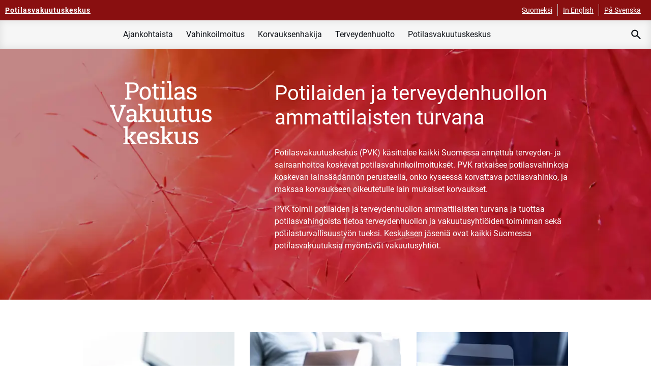

--- FILE ---
content_type: text/html; charset=utf-8
request_url: https://www.pvk.fi/
body_size: 12228
content:

<!DOCTYPE html>
<html lang="fi"
      >
<head>
    <script defer
            src="/static/dist/main-pvk.c23a3d648213c890b264.js"></script>
    <script type="text/javascript">
        function OptanonInit() {
            if (!window.OnConsentChangedFunctions) {
                window.OnConsentChangedFunctions = [];
            }

            OneTrust.OnConsentChanged(function (e) {
                console.log(window.OnConsentChangedFunctions)
                window.OnConsentChangedFunctions.forEach(function (func) {
                    func(e);
                });
            });
            var dataLayer = window.dataLayer;
            window._mtm = window._mtm || [];
            for (var key in dataLayer) {
                var value = dataLayer[key];
                if (dataLayer.hasOwnProperty(key) && value.event && value.event.indexOf("OneTrust") !== -1) {
                    window._mtm.push(value);
                }
            }
        }
    </script>

    
<meta charset="utf-8"/>
<meta http-equiv="X-UA-Compatible" content="IE=edge"/>
<meta name="viewport" content="width=device-width"/>

<title>Potilasvakuutuskeskus</title>

<link rel="preload" href="/static/fonts/roboto/Roboto-Regular.ttf" as="font" crossorigin />
<link rel="preload" href="/static/fonts/roboto/Roboto-Bold.ttf" as="font" crossorigin />
<link rel="preload" href="/static/fonts/fa-brands-400.ttf" as="font" crossorigin />
<link rel="preconnect" href="https://fonts.gstatic.com"/>
<link href="https://fonts.googleapis.com/icon?family=Material+Icons&display=swap" rel="stylesheet" type="text/css"/>
<link
    href="/static/dist/main-pvk.8efa9be3d82210e80760.css"
    rel="stylesheet" type="text/css"/>
<style>
    @media screen and (-ms-high-contrast: active), screen and (-ms-high-contrast: none) {
        .o-contentarea {
            display: block !important;
        }

        .ie-block {
            display: block !important;
        }
    }

</style>


        <meta name="description" content="Potilasvakuutuskeskus (PVK)  k&#xE4;sittelee kaikki Suomessa annettua terveyden- ja sairaanhoitoa koskevat potilasvahinkoilmoitukset. K&#xE4;sittely on maksuton. PVK ratkaisee potilasvahinkoja koskevan lains&#xE4;&#xE4;d&#xE4;nn&#xF6;n perusteella, onko kyseess&#xE4; korvattava potilasvahinko, ja maksaa korvaukseen oikeutetulle lain mukaiset korvaukset."/>
    <meta name="og:description" content="Potilasvakuutuskeskus (PVK)  k&#xE4;sittelee kaikki Suomessa annettua terveyden- ja sairaanhoitoa koskevat potilasvahinkoilmoitukset. K&#xE4;sittely on maksuton. PVK ratkaisee potilasvahinkoja koskevan lains&#xE4;&#xE4;d&#xE4;nn&#xF6;n perusteella, onko kyseess&#xE4; korvattava potilasvahinko, ja maksaa korvaukseen oikeutetulle lain mukaiset korvaukset."/>
<link href="https://www.pvk.fi/" rel="canonical" />
<meta name="twitter:card" content="summary"/>
<meta name="pageID" content="90"/>
<meta name="og:locale" content="fi"/>
<meta name="og:site_name" content="Potilasvakuutuskeskus"/>
<meta name="og:title" content="Potilasvakuutuskeskus"/>
<meta name="og:type" content="website"/>
<meta name="og:url" content="https://www.pvk.fi/"/>

    <meta name="og:image" content="https://www.tvk.fi/globalassets/pvk/pvk_72dpi_og.jpg"/>
    <meta name="image" property="og:image" content="https://www.tvk.fi/globalassets/pvk/pvk_72dpi_og.jpg">

    <link rel="icon" href="/globalassets/pvk-favicon-copy.png"/>

    

    

<!-- Matomo Tag Manager -->
<script>
var _mtm = window._mtm = window._mtm || [];
_mtm.push({'mtm.startTime': (new Date().getTime()), 'event': 'mtm.Start'});
var d=document, g=d.createElement('script'), s=d.getElementsByTagName('script')[0];
g.async=true; g.src='https://cdn.matomo.cloud/vakes.matomo.cloud/container_zFsHjVcb.js'; s.parentNode.insertBefore(g,s);
</script>
<!-- End Matomo Tag Manager -->

<script type="application/ld+json">{"@context":"https://schema.org","@type":"WebSite","image":"https://www.tvk.fi/globalassets/pvk/pvk_72dpi_tummennettu.jpg","potentialAction":{"@type":"SearchAction","target":{"@type":"EntryPoint","urlTemplate":"https://www.pvk.fi/haku/?query={query}"},"query-input":"required name=query"},"url":"http://www.pvk.fi/","dateCreated":"2020-04-24","dateModified":"2020-04-24","datePublished":"2020-04-24","headline":"Potilasvakuutuskeskus","inLanguage":{"@type":"Language","name":"fi"}}</script>
</head>

<body>
<a class="s-themecolor-2 sr-only focus:not-sr-only s-themebgcolor-1 focus:py-2 focus:px-6 focus:rounded-b-lg js-jump-link"
   href="#main-content">Hyppää pääsisältöön</a>




    <nav aria-label="Ylänavigaatio mobiili" class="block lg:hidden s-themebgcolor-2 relative" id="o-topbar-mobile">
        <div class="o-container flex justify-between items-center">
            <a class="u-display-flex-inline s-themecolor-1 hover:no-underline" aria-label="Potilasvakuutuskeskus - Etusivulle" href="https://www.pvk.fi/"><h6 class="nav">Potilasvakuutuskeskus</h6></a>
            <div tabindex="0" role="button" aria-pressed="false" aria-label="Avaa sivuston valikko" id="js-mobile-menu-trigger" class="o-mobile-menu-trigger outline-none relative inline-block cursor-pointer">
                <span></span>
                <span></span>
                <span></span>
                <span></span>
            </div>
        </div>
        
<nav aria-label="Mobiilinavigaatio" id="js-main-navigation-mobile" class="invisible overflow-hidden fixed z-50 w-screen o-main-navigation-mobile">
    <div class="overflow-scroll h-full">
            <form class="flex items-center s-themebgcolor-1" action="/haku/" method="get">
                <input type="search" class="border-none w-full px-8 text-xl py-4" placeholder="Kirjoita hakusana..."/>
                <button aria-label="Hae" class="material-icons mx-4 text-4xl bg-transparent inline border-none">
                    search
                </button>
            </form>
        <div class="flex o-main-navigation-mobile-lang">
                <a class="flex-1 p-4 text-center s-themebgcolor-2 s-themecolor-1 no-underline active" href="/">Suomeksi</a>
                <a class="flex-1 p-4 text-center s-themebgcolor-2 s-themecolor-1 no-underline" href="/en/">In English</a>
                <a class="flex-1 p-4 text-center s-themebgcolor-2 s-themecolor-1 no-underline" href="/sv/">På Svenska</a>
        </div>
        <ul class="o-unstyled-list o-main-navigation-mobile-links">
                <li>
                    <div  class="js-mobile-nav-link-trigger">
                        <div>Ajankohtaista</div>
                        <span aria-hidden="true" class="material-icons">
                            keyboard_arrow_down
                        </span>
                    </div>
                    <div class="hidden js-mobile-nav-link-sub">
                        <ul class="o-unstyled-list">
                                <li>
                                    <div class="  js-mobile-nav-link-trigger sub-link has-sub-items">
                                        <a  href="/ajankohtaista/uutiset-ja-tiedotteet/">Uutiset ja tiedotteet</a>
                                    </div>
                                        <div class="hidden js-mobile-nav-link-sub mobile-last-level">
                                            <ul class="o-unstyled-list">
                                                    <li>
                                                        <a  class=" " href="">Uutiset ja tiedotteet</a>
                                                    </li>
                                            </ul>
                                        </div>
                                </li>
                                <li>
                                    <div class="  js-mobile-nav-link-trigger sub-link has-sub-items">
                                        <a  href="/ajankohtaista/blogi/">Blogi</a>
                                    </div>
                                        <div class="hidden js-mobile-nav-link-sub mobile-last-level">
                                            <ul class="o-unstyled-list">
                                                    <li>
                                                        <a  class=" " href="">Blogit</a>
                                                    </li>
                                            </ul>
                                        </div>
                                </li>
                                <li>
                                    <div class="  js-mobile-nav-link-trigger sub-link">
                                        <a  href="/ajankohtaista/uutiskirje_uutispoli/">Uutiskirje Uutispoli</a>
                                    </div>
                                </li>
                                <li>
                                    <div class="  js-mobile-nav-link-trigger sub-link">
                                        <a  href="/ajankohtaista/lausunnot/">Lausunnot</a>
                                    </div>
                                </li>
                        </ul>
                    </div>
                </li>
                <li>
                    <div  class="js-mobile-nav-link-trigger">
                        <div>Vahinkoilmoitus</div>
                        <span aria-hidden="true" class="material-icons">
                            keyboard_arrow_down
                        </span>
                    </div>
                    <div class="hidden js-mobile-nav-link-sub">
                        <ul class="o-unstyled-list">
                                <li>
                                    <div class="  js-mobile-nav-link-trigger sub-link">
                                        <a  href="/vahinkoilmoitus/epailetko-potilasvahinkoa/">Ep&#xE4;iletk&#xF6; potilasvahinkoa?</a>
                                    </div>
                                </li>
                                <li>
                                    <div class="  js-mobile-nav-link-trigger sub-link">
                                        <a  href="/vahinkoilmoitus/korvattavat-vahingot/">Korvattavat vahingot</a>
                                    </div>
                                </li>
                                <li>
                                    <div class="  js-mobile-nav-link-trigger sub-link">
                                        <a  href="/vahinkoilmoitus/tee-ensin-testi/">Tee ensin testi</a>
                                    </div>
                                </li>
                                <li>
                                    <div class="  js-mobile-nav-link-trigger sub-link has-sub-items">
                                        <a  href="/vahinkoilmoitus/potilasvahinkoilmoitus/">N&#xE4;in teet potilasvahinkoilmoituksen</a>
                                    </div>
                                        <div class="hidden js-mobile-nav-link-sub mobile-last-level">
                                            <ul class="o-unstyled-list">
                                                    <li>
                                                        <a  class=" " href="/vahinkoilmoitus/potilasvahinkoilmoitus/maaraaika-vahinkoilmoituksen-tekemiseen/">M&#xE4;&#xE4;r&#xE4;aika vahinkoilmoituksen tekemiseen</a>
                                                    </li>
                                                    <li>
                                                        <a  class=" " href="/vahinkoilmoitus/potilasvahinkoilmoitus/vahinkoilmoituslomakkeet/">Vahinkoilmoituslomakkeet</a>
                                                    </li>
                                                    <li>
                                                        <a  class=" " href="/vahinkoilmoitus/potilasvahinkoilmoitus/vahinkoilmoituksen-liitteet/">Vahinkoilmoituksen liitteet</a>
                                                    </li>
                                                    <li>
                                                        <a  class=" " href="/vahinkoilmoitus/potilasvahinkoilmoitus/valtakirja-vahinkoasian-hoitoon/">Valtakirja vahinkoasian hoitoon</a>
                                                    </li>
                                            </ul>
                                        </div>
                                </li>
                                <li>
                                    <div class="  js-mobile-nav-link-trigger sub-link has-sub-items">
                                        <a  href="/vahinkoilmoitus/vahinkoasian-kasittely/">Vahinkoasian k&#xE4;sittely</a>
                                    </div>
                                        <div class="hidden js-mobile-nav-link-sub mobile-last-level">
                                            <ul class="o-unstyled-list">
                                                    <li>
                                                        <a  class=" " href="/vahinkoilmoitus/vahinkoasian-kasittely/myonteinen-ratkaisu/">My&#xF6;nteinen ratkaisu</a>
                                                    </li>
                                                    <li>
                                                        <a  class=" " href="/vahinkoilmoitus/vahinkoasian-kasittely/kielteinen-ratkaisu/">Kielteinen ratkaisu</a>
                                                    </li>
                                                    <li>
                                                        <a  class=" " href="/vahinkoilmoitus/vahinkoasian-kasittely/tyytymattomyys-paatokseen/">Tyytym&#xE4;tt&#xF6;myys p&#xE4;&#xE4;t&#xF6;kseen</a>
                                                    </li>
                                            </ul>
                                        </div>
                                </li>
                                <li>
                                    <div class="  js-mobile-nav-link-trigger sub-link has-sub-items">
                                        <a  href="/vahinkoilmoitus/usein-kysyttya-vahinkoilmoituksesta/">Usein kysytty&#xE4; vahinkoilmoituksesta</a>
                                    </div>
                                        <div class="hidden js-mobile-nav-link-sub mobile-last-level">
                                            <ul class="o-unstyled-list">
                                                    <li>
                                                        <a  class=" " href="/vahinkoilmoitus/usein-kysyttya-vahinkoilmoituksesta/korona-ja-potilasvakuutus/">Korona ja potilasvakuutus</a>
                                                    </li>
                                                    <li>
                                                        <a  class=" " href="/vahinkoilmoitus/usein-kysyttya-vahinkoilmoituksesta/epailet-potilasvahinkoa/">Ep&#xE4;ilet potilasvahinkoa</a>
                                                    </li>
                                                    <li>
                                                        <a  class=" " href="/vahinkoilmoitus/usein-kysyttya-vahinkoilmoituksesta/teet-vahinkoilmoituksen/">Teet vahinkoilmoituksen</a>
                                                    </li>
                                                    <li>
                                                        <a  class=" " href="/vahinkoilmoitus/usein-kysyttya-vahinkoilmoituksesta/vahinkoilmoituksen-jalkeen/">Vahinkoilmoituksen j&#xE4;lkeen</a>
                                                    </li>
                                                    <li>
                                                        <a  class=" " href="/vahinkoilmoitus/usein-kysyttya-vahinkoilmoituksesta/pvkn-paatoksen-jalkeen/">PVK:n p&#xE4;&#xE4;t&#xF6;ksen j&#xE4;lkeen</a>
                                                    </li>
                                            </ul>
                                        </div>
                                </li>
                                <li>
                                    <div class="  js-mobile-nav-link-trigger sub-link has-sub-items">
                                        <a  href="/vahinkoilmoitus/esimerkkitapauksia/">Esimerkkitapauksia</a>
                                    </div>
                                        <div class="hidden js-mobile-nav-link-sub mobile-last-level">
                                            <ul class="o-unstyled-list">
                                                    <li>
                                                        <a  class=" " href="/vahinkoilmoitus/esimerkkitapauksia/suomen-maantieteellisella-alueella/">Suomen maantieteellisell&#xE4; alueella</a>
                                                    </li>
                                                    <li>
                                                        <a  class=" " href="/vahinkoilmoitus/esimerkkitapauksia/terveyden--ja-sairaanhoidon-yhteydessa/">Terveyden- ja sairaanhoidon yhteydess&#xE4;</a>
                                                    </li>
                                                    <li>
                                                        <a  class=" " href="/vahinkoilmoitus/esimerkkitapauksia/henkilovahinko/">Henkil&#xF6;vahinko</a>
                                                    </li>
                                                    <li>
                                                        <a  class=" " href="/vahinkoilmoitus/esimerkkitapauksia/maaraaika/">M&#xE4;&#xE4;r&#xE4;aika</a>
                                                    </li>
                                            </ul>
                                        </div>
                                </li>
                                <li>
                                    <div class="  js-mobile-nav-link-trigger sub-link">
                                        <a  href="/vahinkoilmoitus/vakuutusyhtion-tekema-vahinkoilmoitus/">Vakuutusyhti&#xF6;n tekem&#xE4; vahinkoilmoitus</a>
                                    </div>
                                </li>
                        </ul>
                    </div>
                </li>
                <li>
                    <div  class="js-mobile-nav-link-trigger">
                        <div>Korvauksenhakija</div>
                        <span aria-hidden="true" class="material-icons">
                            keyboard_arrow_down
                        </span>
                    </div>
                    <div class="hidden js-mobile-nav-link-sub">
                        <ul class="o-unstyled-list">
                                <li>
                                    <div class="  js-mobile-nav-link-trigger sub-link has-sub-items">
                                        <a  href="/korvauksenhakija/korvaukset/">Korvaukset</a>
                                    </div>
                                        <div class="hidden js-mobile-nav-link-sub mobile-last-level">
                                            <ul class="o-unstyled-list">
                                                    <li>
                                                        <a  class=" " href="/korvauksenhakija/korvaukset/ammatillinen-kuntoutus/">Ammatillinen kuntoutus</a>
                                                    </li>
                                                    <li>
                                                        <a  class=" " href="/korvauksenhakija/korvaukset/sairaanhoitokulut/">Sairaanhoitokulut</a>
                                                    </li>
                                                    <li>
                                                        <a  class=" " href="/korvauksenhakija/korvaukset/muut-vahingosta-aiheutuneet-kulut/">Muut vahingosta aiheutuneet kulut</a>
                                                    </li>
                                                    <li>
                                                        <a  class=" " href="/korvauksenhakija/korvaukset/tilapainen-haitta/">Tilap&#xE4;inen haitta</a>
                                                    </li>
                                                    <li>
                                                        <a  class=" " href="/korvauksenhakija/korvaukset/pysyva-toiminnallinen-haitta/">Pysyv&#xE4; toiminnallinen haitta</a>
                                                    </li>
                                                    <li>
                                                        <a  class=" " href="/korvauksenhakija/korvaukset/pysyva-kosmeettinen-haitta/">Pysyv&#xE4; kosmeettinen haitta</a>
                                                    </li>
                                                    <li>
                                                        <a  class=" " href="/korvauksenhakija/korvaukset/ansionmenetys/">Ansionmenetys</a>
                                                    </li>
                                                    <li>
                                                        <a  class=" " href="/korvauksenhakija/korvaukset/laheisten-korvaukset/">L&#xE4;heisten korvaukset</a>
                                                    </li>
                                                    <li>
                                                        <a  class=" " href="/korvauksenhakija/korvaukset/kuolintapaus/">Kuolintapaus</a>
                                                    </li>
                                            </ul>
                                        </div>
                                </li>
                                <li>
                                    <div class="  js-mobile-nav-link-trigger sub-link has-sub-items">
                                        <a  href="/korvauksenhakija/korvausten-hakeminen/">Korvausten hakeminen</a>
                                    </div>
                                        <div class="hidden js-mobile-nav-link-sub mobile-last-level">
                                            <ul class="o-unstyled-list">
                                                    <li>
                                                        <a  class=" " href="/korvauksenhakija/korvausten-hakeminen/korvaushakemuslomakkeen-liitteet/">Korvaushakemuslomakkeen liitteet</a>
                                                    </li>
                                            </ul>
                                        </div>
                                </li>
                                <li>
                                    <div class="  js-mobile-nav-link-trigger sub-link has-sub-items">
                                        <a  href="/korvauksenhakija/potilaan-oikeudet/">Potilaan oikeudet</a>
                                    </div>
                                        <div class="hidden js-mobile-nav-link-sub mobile-last-level">
                                            <ul class="o-unstyled-list">
                                                    <li>
                                                        <a  class=" " href="/korvauksenhakija/potilaan-oikeudet/potilasasiavastaava/">Potilasasiavastaava</a>
                                                    </li>
                                                    <li>
                                                        <a  class=" " href="/korvauksenhakija/potilaan-oikeudet/tyytymattomyys-hoitolaitokseen/">Tyytym&#xE4;tt&#xF6;myys hoitolaitokseen</a>
                                                    </li>
                                                    <li>
                                                        <a  class=" " href="/korvauksenhakija/potilaan-oikeudet/kantelu-ja-viranomaisvalvonta/">Kantelu ja viranomaisvalvonta</a>
                                                    </li>
                                                    <li>
                                                        <a  class=" " href="/korvauksenhakija/potilaan-oikeudet/potilaan-muu-oikeusturva/">Potilaan muu oikeusturva</a>
                                                    </li>
                                                    <li>
                                                        <a  class=" " href="/korvauksenhakija/potilaan-oikeudet/tyytymattomyys-pvk.n-toimintaan">Tyytym&#xE4;tt&#xF6;myys PVK:n toimintaan</a>
                                                    </li>
                                            </ul>
                                        </div>
                                </li>
                                <li>
                                    <div class="  js-mobile-nav-link-trigger sub-link has-sub-items">
                                        <a  href="/korvauksenhakija/esimerkkitapauksia/">Esimerkkitapauksia</a>
                                    </div>
                                        <div class="hidden js-mobile-nav-link-sub mobile-last-level">
                                            <ul class="o-unstyled-list">
                                                    <li>
                                                        <a  class=" " href="/korvauksenhakija/esimerkkitapauksia/gynekologiset-toimenpiteet/">Gynekologiset toimenpiteet</a>
                                                    </li>
                                                    <li>
                                                        <a  class=" " href="/korvauksenhakija/esimerkkitapauksia/hammaslaaketieteelliset-toimenpiteet/">Hammasl&#xE4;&#xE4;ketieteelliset toimenpiteet</a>
                                                    </li>
                                                    <li>
                                                        <a  class=" " href="/korvauksenhakija/esimerkkitapauksia/infektiot/">Infektiot</a>
                                                    </li>
                                                    <li>
                                                        <a  class=" " href="/korvauksenhakija/esimerkkitapauksia/kilpirauhasen-toimenpiteet/">Kilpirauhasen toimenpiteet</a>
                                                    </li>
                                                    <li>
                                                        <a  class=" " href="/korvauksenhakija/esimerkkitapauksia/ortopedia-jalkojen-ja-kasien-toimenpiteet/">Ortopedia: jalkojen ja k&#xE4;sien toimenpiteet</a>
                                                    </li>
                                                    <li>
                                                        <a  class=" " href="/korvauksenhakija/esimerkkitapauksia/ortopedia-selan-toimenpiteet/">Ortopedia: sel&#xE4;n toimenpiteet</a>
                                                    </li>
                                                    <li>
                                                        <a  class=" " href="/korvauksenhakija/esimerkkitapauksia/ortopedia-tekoniveltoimenpiteet/">Ortopedia: tekoniveltoimenpiteet</a>
                                                    </li>
                                                    <li>
                                                        <a  class=" " href="/korvauksenhakija/esimerkkitapauksia/ortopedia-polvien-toimenpiteet/">Ortopedia: polvien toimenpiteet</a>
                                                    </li>
                                                    <li>
                                                        <a  class=" " href="/korvauksenhakija/esimerkkitapauksia/silmien-toimenpiteet/">Silmien toimenpiteet</a>
                                                    </li>
                                                    <li>
                                                        <a  class=" " href="/korvauksenhakija/esimerkkitapauksia/tapaturmat/">Tapaturmat</a>
                                                    </li>
                                                    <li>
                                                        <a  class=" " href="/korvauksenhakija/esimerkkitapauksia/vatsan-alueen-toimenpiteet/">Vatsan alueen toimenpiteet</a>
                                                    </li>
                                            </ul>
                                        </div>
                                </li>
                        </ul>
                    </div>
                </li>
                <li>
                    <div  class="js-mobile-nav-link-trigger">
                        <div>Terveydenhuolto</div>
                        <span aria-hidden="true" class="material-icons">
                            keyboard_arrow_down
                        </span>
                    </div>
                    <div class="hidden js-mobile-nav-link-sub">
                        <ul class="o-unstyled-list">
                                <li>
                                    <div class="  js-mobile-nav-link-trigger sub-link has-sub-items">
                                        <a  href="/terveydenhuolto/potilasvakuutus/">Potilasvakuutus</a>
                                    </div>
                                        <div class="hidden js-mobile-nav-link-sub mobile-last-level">
                                            <ul class="o-unstyled-list">
                                                    <li>
                                                        <a  class=" " href="/terveydenhuolto/potilasvakuutus/vakuuttaminen-2021-alkaen/">Potilasvakuuttaminen</a>
                                                    </li>
                                            </ul>
                                        </div>
                                </li>
                                <li>
                                    <div class="  js-mobile-nav-link-trigger sub-link">
                                        <a  href="/terveydenhuolto/terveydenhuollon-selvitys/">Terveydenhuollon selvitys</a>
                                    </div>
                                </li>
                                <li>
                                    <div class="  js-mobile-nav-link-trigger sub-link has-sub-items">
                                        <a  href="/terveydenhuolto/potilasturvallisuus/">Potilasturvallisuus</a>
                                    </div>
                                        <div class="hidden js-mobile-nav-link-sub mobile-last-level">
                                            <ul class="o-unstyled-list">
                                                    <li>
                                                        <a  class=" " href="/terveydenhuolto/potilasturvallisuus/ohje-potilasvahingot-osana-potilasturvallisuustyota/">Ohje: Potilasvahingot osana potilasturvallisuusty&#xF6;t&#xE4;</a>
                                                    </li>
                                                    <li>
                                                        <a  class=" " href="/terveydenhuolto/potilasturvallisuus/terveydenhuollon-rooli/">Potilasturvallisuuden kehitt&#xE4;minen</a>
                                                    </li>
                                                    <li>
                                                        <a  class=" " href="/terveydenhuolto/potilasturvallisuus/pvkn-potilasturvallisuustyo/">PVK:n potilasturvallisuusty&#xF6;</a>
                                                    </li>
                                                    <li>
                                                        <a  class=" " href="/terveydenhuolto/potilasturvallisuus/potilasturvallisuussanasto/">Potilasturvallisuussanasto</a>
                                                    </li>
                                            </ul>
                                        </div>
                                </li>
                                <li>
                                    <div class="  js-mobile-nav-link-trigger sub-link">
                                        <a  href="/terveydenhuolto/koulutustilaisuudet/">Koulutustilaisuudet</a>
                                    </div>
                                </li>
                                <li>
                                    <div class="  js-mobile-nav-link-trigger sub-link">
                                        <a  href="/terveydenhuolto/potilasvakuutuslaki-2021/">Potilasvakuutuslaki 2021</a>
                                    </div>
                                </li>
                                <li>
                                    <div class="  js-mobile-nav-link-trigger sub-link">
                                        <a  href="/terveydenhuolto/videosarja/">Videosarja</a>
                                    </div>
                                </li>
                        </ul>
                    </div>
                </li>
                <li>
                    <div  class="js-mobile-nav-link-trigger">
                        <div>Potilasvakuutuskeskus</div>
                        <span aria-hidden="true" class="material-icons">
                            keyboard_arrow_down
                        </span>
                    </div>
                    <div class="hidden js-mobile-nav-link-sub">
                        <ul class="o-unstyled-list">
                                <li>
                                    <div class="  js-mobile-nav-link-trigger sub-link has-sub-items">
                                        <a  href="/pvk/mika-on-pvk/">Mik&#xE4; on PVK?</a>
                                    </div>
                                        <div class="hidden js-mobile-nav-link-sub mobile-last-level">
                                            <ul class="o-unstyled-list">
                                                    <li>
                                                        <a  class=" " href="/pvk/mika-on-pvk/vakuutuskeskuksen-johtoryhma/">Vakuutuskeskuksen johtoryhm&#xE4;</a>
                                                    </li>
                                                    <li>
                                                        <a  class=" " href="/pvk/mika-on-pvk/jasenyhtiot/">J&#xE4;senyhti&#xF6;t</a>
                                                    </li>
                                                    <li>
                                                        <a  class=" " href="/pvk/mika-on-pvk/arvot/">Arvomme</a>
                                                    </li>
                                            </ul>
                                        </div>
                                </li>
                                <li>
                                    <div class="  js-mobile-nav-link-trigger sub-link">
                                        <a  href="/pvk/asiointi-ja-lomakkeet/">Asiointi ja lomakkeet</a>
                                    </div>
                                </li>
                                <li>
                                    <div class="  js-mobile-nav-link-trigger sub-link has-sub-items">
                                        <a  href="/pvk/yhteystiedot/">Yhteystiedot</a>
                                    </div>
                                        <div class="hidden js-mobile-nav-link-sub mobile-last-level">
                                            <ul class="o-unstyled-list">
                                                    <li>
                                                        <a  class=" " href="/pvk/yhteystiedot/potilasvakuutusyksikko/">Potilasvakuutusyksikk&#xF6;</a>
                                                    </li>
                                                    <li>
                                                        <a  class=" " href="/pvk/yhteystiedot/potilasturvallisuus/">Potilasturvallisuus</a>
                                                    </li>
                                                    <li>
                                                        <a  class=" " href="/pvk/yhteystiedot/viestinta/">Viestint&#xE4;</a>
                                                    </li>
                                                    <li>
                                                        <a  class=" " href="/pvk/yhteystiedot/asiantuntijalaakarit/">Asiantuntijal&#xE4;&#xE4;k&#xE4;rit</a>
                                                    </li>
                                                    <li>
                                                        <a  class=" " href="/pvk/yhteystiedot/johto/">Johto</a>
                                                    </li>
                                                    <li>
                                                        <a  class=" " href="/pvk/yhteystiedot/sisainen-tarkastus/">Sis&#xE4;inen tarkastus</a>
                                                    </li>
                                                    <li>
                                                        <a  class=" " href="/pvk/yhteystiedot/hallinto/">Hallinto</a>
                                                    </li>
                                                    <li>
                                                        <a  class=" " href="/pvk/yhteystiedot/aktuaaritoimi/">Aktuaaritoimi</a>
                                                    </li>
                                                    <li>
                                                        <a  class=" " href="/pvk/yhteystiedot/kokousvieraille/">Kokousvieraille</a>
                                                    </li>
                                            </ul>
                                        </div>
                                </li>
                                <li>
                                    <div class="  js-mobile-nav-link-trigger sub-link has-sub-items">
                                        <a  href="/pvk/tilastot-ja-julkaisut/">Tilastot ja julkaisut</a>
                                    </div>
                                        <div class="hidden js-mobile-nav-link-sub mobile-last-level">
                                            <ul class="o-unstyled-list">
                                                    <li>
                                                        <a  class=" " href="/pvk/tilastot-ja-julkaisut/pvkn-vuosiraportit/">PVK:n vuosiraportit</a>
                                                    </li>
                                                    <li>
                                                        <a  class=" " href="/pvk/tilastot-ja-julkaisut/teemaraportit/">Teemaraportit</a>
                                                    </li>
                                                    <li>
                                                        <a  class=" " href="/pvk/tilastot-ja-julkaisut/tutkimukset/">Tutkimukset</a>
                                                    </li>
                                                    <li>
                                                        <a  class=" " href="/pvk/tilastot-ja-julkaisut/esitteet/">Selkokieliesite</a>
                                                    </li>
                                                    <li>
                                                        <a  class=" " href="/pvk/tilastot-ja-julkaisut/aineiston-luovutus-tutkimuskayttoon/">Aineiston luovutus tutkimusk&#xE4;ytt&#xF6;&#xF6;n</a>
                                                    </li>
                                            </ul>
                                        </div>
                                </li>
                                <li>
                                    <div class="  js-mobile-nav-link-trigger sub-link has-sub-items">
                                        <a  href="/pvk/avoimet-tyopaikat/">Avoimet ty&#xF6;paikat</a>
                                    </div>
                                        <div class="hidden js-mobile-nav-link-sub mobile-last-level">
                                            <ul class="o-unstyled-list">
                                                    <li>
                                                        <a  class=" " href="/pvk/avoimet-tyopaikat/kesatyontekijoita-korvauskasittelyyn/">Kes&#xE4;ty&#xF6;ntekij&#xF6;it&#xE4; korvausk&#xE4;sittelyyn</a>
                                                    </li>
                                            </ul>
                                        </div>
                                </li>
                                <li>
                                    <div class="  js-mobile-nav-link-trigger sub-link">
                                        <a  href="/pvk/saavutettavuus/">Saavutettavuus</a>
                                    </div>
                                </li>
                                <li>
                                    <div class="  js-mobile-nav-link-trigger sub-link">
                                        <a  href="/pvk/tietosuoja/">Tietosuoja</a>
                                    </div>
                                </li>
                                <li>
                                    <div class="  js-mobile-nav-link-trigger sub-link">
                                        <a  href="/pvk/seuranta/">Ev&#xE4;steet&#xF6;n seuranta</a>
                                    </div>
                                </li>
                                <li>
                                    <div class="  js-mobile-nav-link-trigger sub-link">
                                        <a  href="/pvk/iso-sertifikaatti/">ISO-sertifikaatti</a>
                                    </div>
                                </li>
                        </ul>
                    </div>
                </li>
        </ul>
    </div>
</nav>
    </nav>
<div id="content-wrapper-for-nav" class="relative flex flex-col h-screen">
    <div class="flex-auto flex-shrink-0">
        

<header class="o-top-header">
<nav aria-label="Yläpalkki" class="hidden lg:block s-themebgcolor-2" id="o-topbar-desktop">
    <div class="o-container flex justify-between">
        <a aria-label="Potilasvakuutuskeskus - Etusivulle" class="s-themecolor-1 hover:no-underline mr-4 items-center inline-flex" href="https://www.pvk.fi/">
            <div class="nav s-h6">Potilasvakuutuskeskus</div>
        </a>
        <ul class="o-unstyled-list o-language-selection flex items-center">
                <li>
                    <a class="s-themecolor-1 hover:no-underline" href="/">
                        <small>Suomeksi</small>
                    </a>
                </li>
                <li>
                    <a class="s-themecolor-1 hover:no-underline" href="/en/">
                        <small>In English</small>
                    </a>
                </li>
                <li>
                    <a class="s-themecolor-1 hover:no-underline" href="/sv/">
                        <small>På Svenska</small>
                    </a>
                </li>
        </ul>
    </div>
</nav>

<nav aria-label="Ylänavigaatio" class="o-main-navigation-desktop hidden lg:block">
    <div class="o-container flex items-stretch justify-center">
        <ul id="navigation-links" class="o-unstyled-list mr-4 flex justify-center flex-1">
                <li  class="js-main-first-level-link" aria-controls="control-main-first-level-link-0" aria-expanded="false" tabindex="0">
                    <div>
                        <a>Ajankohtaista</a>
                            <div id="control-main-first-level-link-0" class="child-pages flex justify-center">
                                <div class="w-10/12 xl:w-6/12 flex flex-wrap flex-row">
                                        <a  class="s-small break-words w-4/12" href="/ajankohtaista/uutiset-ja-tiedotteet/">
                                            Uutiset ja tiedotteet
                                        </a>
                                        <a  class="s-small break-words w-4/12" href="/ajankohtaista/blogi/">
                                            Blogi
                                        </a>
                                        <a  class="s-small break-words w-4/12" href="/ajankohtaista/uutiskirje_uutispoli/">
                                            Uutiskirje Uutispoli
                                        </a>
                                        <a  class="s-small break-words w-4/12" href="/ajankohtaista/lausunnot/">
                                            Lausunnot
                                        </a>
                                </div>
                            </div>
                    </div>
                </li>
                <li  class="js-main-first-level-link" aria-controls="control-main-first-level-link-1" aria-expanded="false" tabindex="0">
                    <div>
                        <a>Vahinkoilmoitus</a>
                            <div id="control-main-first-level-link-1" class="child-pages flex justify-center">
                                <div class="w-10/12 xl:w-6/12 flex flex-wrap flex-row">
                                        <a  class="s-small break-words w-4/12" href="/vahinkoilmoitus/epailetko-potilasvahinkoa/">
                                            Ep&#xE4;iletk&#xF6; potilasvahinkoa?
                                        </a>
                                        <a  class="s-small break-words w-4/12" href="/vahinkoilmoitus/korvattavat-vahingot/">
                                            Korvattavat vahingot
                                        </a>
                                        <a  class="s-small break-words w-4/12" href="/vahinkoilmoitus/tee-ensin-testi/">
                                            Tee ensin testi
                                        </a>
                                        <a  class="s-small break-words w-4/12" href="/vahinkoilmoitus/potilasvahinkoilmoitus/">
                                            N&#xE4;in teet potilasvahinkoilmoituksen
                                        </a>
                                        <a  class="s-small break-words w-4/12" href="/vahinkoilmoitus/vahinkoasian-kasittely/">
                                            Vahinkoasian k&#xE4;sittely
                                        </a>
                                        <a  class="s-small break-words w-4/12" href="/vahinkoilmoitus/usein-kysyttya-vahinkoilmoituksesta/">
                                            Usein kysytty&#xE4; vahinkoilmoituksesta
                                        </a>
                                        <a  class="s-small break-words w-4/12" href="/vahinkoilmoitus/esimerkkitapauksia/">
                                            Esimerkkitapauksia
                                        </a>
                                        <a  class="s-small break-words w-4/12" href="/vahinkoilmoitus/vakuutusyhtion-tekema-vahinkoilmoitus/">
                                            Vakuutusyhti&#xF6;n tekem&#xE4; vahinkoilmoitus
                                        </a>
                                </div>
                            </div>
                    </div>
                </li>
                <li  class="js-main-first-level-link" aria-controls="control-main-first-level-link-2" aria-expanded="false" tabindex="0">
                    <div>
                        <a>Korvauksenhakija</a>
                            <div id="control-main-first-level-link-2" class="child-pages flex justify-center">
                                <div class="w-10/12 xl:w-6/12 flex flex-wrap flex-row">
                                        <a  class="s-small break-words w-4/12" href="/korvauksenhakija/korvaukset/">
                                            Korvaukset
                                        </a>
                                        <a  class="s-small break-words w-4/12" href="/korvauksenhakija/korvausten-hakeminen/">
                                            Korvausten hakeminen
                                        </a>
                                        <a  class="s-small break-words w-4/12" href="/korvauksenhakija/potilaan-oikeudet/">
                                            Potilaan oikeudet
                                        </a>
                                        <a  class="s-small break-words w-4/12" href="/korvauksenhakija/esimerkkitapauksia/">
                                            Esimerkkitapauksia
                                        </a>
                                </div>
                            </div>
                    </div>
                </li>
                <li  class="js-main-first-level-link" aria-controls="control-main-first-level-link-3" aria-expanded="false" tabindex="0">
                    <div>
                        <a>Terveydenhuolto</a>
                            <div id="control-main-first-level-link-3" class="child-pages flex justify-center">
                                <div class="w-10/12 xl:w-6/12 flex flex-wrap flex-row">
                                        <a  class="s-small break-words w-4/12" href="/terveydenhuolto/potilasvakuutus/">
                                            Potilasvakuutus
                                        </a>
                                        <a  class="s-small break-words w-4/12" href="/terveydenhuolto/terveydenhuollon-selvitys/">
                                            Terveydenhuollon selvitys
                                        </a>
                                        <a  class="s-small break-words w-4/12" href="/terveydenhuolto/potilasturvallisuus/">
                                            Potilasturvallisuus
                                        </a>
                                        <a  class="s-small break-words w-4/12" href="/terveydenhuolto/koulutustilaisuudet/">
                                            Koulutustilaisuudet
                                        </a>
                                        <a  class="s-small break-words w-4/12" href="/terveydenhuolto/potilasvakuutuslaki-2021/">
                                            Potilasvakuutuslaki 2021
                                        </a>
                                        <a  class="s-small break-words w-4/12" href="/terveydenhuolto/videosarja/">
                                            Videosarja
                                        </a>
                                </div>
                            </div>
                    </div>
                </li>
                <li  class="js-main-first-level-link" aria-controls="control-main-first-level-link-4" aria-expanded="false" tabindex="0">
                    <div>
                        <a>Potilasvakuutuskeskus</a>
                            <div id="control-main-first-level-link-4" class="child-pages flex justify-center">
                                <div class="w-10/12 xl:w-6/12 flex flex-wrap flex-row">
                                        <a  class="s-small break-words w-4/12" href="/pvk/mika-on-pvk/">
                                            Mik&#xE4; on PVK?
                                        </a>
                                        <a  class="s-small break-words w-4/12" href="/pvk/asiointi-ja-lomakkeet/">
                                            Asiointi ja lomakkeet
                                        </a>
                                        <a  class="s-small break-words w-4/12" href="/pvk/yhteystiedot/">
                                            Yhteystiedot
                                        </a>
                                        <a  class="s-small break-words w-4/12" href="/pvk/tilastot-ja-julkaisut/">
                                            Tilastot ja julkaisut
                                        </a>
                                        <a  class="s-small break-words w-4/12" href="/pvk/avoimet-tyopaikat/">
                                            Avoimet ty&#xF6;paikat
                                        </a>
                                        <a  class="s-small break-words w-4/12" href="/pvk/saavutettavuus/">
                                            Saavutettavuus
                                        </a>
                                        <a  class="s-small break-words w-4/12" href="/pvk/tietosuoja/">
                                            Tietosuoja
                                        </a>
                                        <a  class="s-small break-words w-4/12" href="/pvk/seuranta/">
                                            Ev&#xE4;steet&#xF6;n seuranta
                                        </a>
                                        <a  class="s-small break-words w-4/12" href="/pvk/iso-sertifikaatti/">
                                            ISO-sertifikaatti
                                        </a>
                                </div>
                            </div>
                    </div>
                </li>
        </ul>

            <div id="o-desktop-nav-search-container">
                <button id="desktop-search-trigger" aria-label="Avaa haku" data-topen="Avaa haku" data-tclose="Sulje haku" aria-expanded="false" aria-controls="desktop-search-form" class="c-unstyled-button search-icon h-full px-4"></button>
                <div id="desktop-search-form">
                    <form action="/haku/" class="flex items-center justify-center o-container flex-1" method="get">

                        <div class="flex-1">
                            <label class="s-h3 absolute cursor-text" id="nav-search-field-label" for="nav-search-field">Kirjoita hakusana ja paina enter...</label>
                            <input type="search" name="query" id="nav-search-field" value="" class="s-h3 outline-none border-none w-full p-4 text-center s-themecolor-8"/>
                        </div>
                        <div class="material-icons px-2 py-4">
                            <input aria-label="Hae" type="submit" class="c-unstyled-button" value="search"/>
                        </div>
                    </form>
                </div>
            </div>
    </div>
</nav></header>

<a tabindex="-1" id="main-content"></a>
<main class="pb-16">
    

    <section class="o-hero-start-page relative flex-wrap background">
        <div class="with-background lazyload hidden" data-bg="/globalassets/pvk/pvk_72dpi_tummennettu.jpg"
             >
            <div class="hero-content-wrapper py-16">
                <div class="o-container grid grid-cols-12 gap-4 px-4 md:p-0 row-gap-16 md:row-gap-4">
                    <div class="col-span-6 col-start-4 md:col-start-3 md:col-span-2">
                            <img class="w-full lazyload" alt="PVK:n logo" data-src="/globalassets/pvk/pvk_logo_white_fi_rgb.png"/>
                    </div>
                    <div class="col-span-10 col-start-2 md:col-span-6 md:col-start-6 text-center md:text-left">
                        
<h1 class="s-h1">Potilaiden ja terveydenhuollon ammattilaisten turvana</h1>
<p>Potilasvakuutuskeskus (PVK) k&auml;sittelee kaikki Suomessa annettua terveyden- ja sairaanhoitoa koskevat potilasvahinkoilmoitukset. PVK ratkaisee potilasvahinkoja koskevan lains&auml;&auml;d&auml;nn&ouml;n perusteella, onko kyseess&auml; korvattava potilasvahinko, ja maksaa korvaukseen oikeutetulle lain mukaiset korvaukset.</p>
<p>PVK toimii potilaiden ja terveydenhuollon ammattilaisten turvana ja tuottaa potilasvahingoista tietoa terveydenhuollon ja vakuutusyhti&ouml;iden toiminnan sek&auml; potilasturvallisuusty&ouml;n tueksi. Keskuksen j&auml;seni&auml; ovat kaikki Suomessa potilasvakuutuksia my&ouml;nt&auml;v&auml;t vakuutusyhti&ouml;t.</p>
                    </div>
                </div>
            </div>
            <a title="Hyppää pääsisältöön"
               class="s-themebgcolor-1 w-10/12 absolute bottom-0 py-2 block md:hidden text-center u-translate-left--50 u-left-50"
               href="#main-content">
                <span aria-hidden="true" class="material-icons">keyboard_arrow_down</span>
            </a>
        </div>
    </section>


        <div class="o-container relative s-themebgcolor-1 o-startpage-first-container">
            <div class="pt-16 md:w-10/12 mx-auto">
                
<div class="o-contentarea o-container"><div class="o-block md:col-span-4 col-span-12 segmentboxblock">
<a href="/vahinkoilmoitus/epailetko-potilasvahinkoa/" class="o-segment-box block no-underline">
    <div class="relative image s-themebgcolor-4 lazyload" data-bg="/globalassets/pvk/2202317-hands-typing-on-laptop-keyboard_1600x1600.jpg">

<div class="o-overlay-banner s-h6 absolute bottom dark flex justify-center items-center">
Ep&#xE4;iletk&#xF6; potilasvahinkoa?</div>
    </div>
    <div class="text-center text">
        
<p>Tee vahingosta kirjallinen vahinkoilmoitus Potilasvakuutuskeskukseen. Asiantuntijamme arvioivat, oletko oikeutettu lain mukaisiin korvauksiin. K&auml;sittely on maksuton.</p>
    </div>
</a></div><div class="o-block md:col-span-4 col-span-12 segmentboxblock">
<a href="/korvauksenhakija/korvausten-hakeminen/" class="o-segment-box block no-underline">
    <div class="relative image s-themebgcolor-4 lazyload" data-bg="/globalassets/pvk/korvaukset-1600x1600.jpg">

<div class="o-overlay-banner s-h6 absolute bottom dark flex justify-center items-center">
Hae korvausta</div>
    </div>
    <div class="text-center text">
        
<p>Kun olet saanut my&ouml;nteisen p&auml;&auml;t&ouml;ksen vahinkoasiaasi, voit hakea korvausta.</p>
    </div>
</a></div><div class="o-block md:col-span-4 col-span-12 segmentboxblock">
<a href="/pvk/asiointi-ja-lomakkeet/" class="o-segment-box block no-underline">
    <div class="relative image s-themebgcolor-4 lazyload" data-bg="/globalassets/pvk/pvk/asiointi-ja-lomakkeet/asiointi_1600x1600.jpg">

<div class="o-overlay-banner s-h6 absolute bottom dark flex justify-center items-center">
L&#xE4;het&#xE4; lis&#xE4;tietoja</div>
    </div>
    <div class="text-center text">
        
<p>Voit l&auml;hett&auml;&auml; meille selvityksi&auml; ja kysymyksi&auml;, kun vahinkoasiasi on otettu k&auml;sittelyyn, ja olet saanut henkil&ouml;kohtaisen k&auml;sittelynumeron.</p>
    </div>
</a></div></div>
            </div>
        </div>
    
    
<div class="o-contentarea my-4 last:mb-0 o-container"><div class="o-block md:col-span-12 col-span-12 articleliftblock">
<div class="w-10/12 md:w-6/12 mx-auto">
    <h2 class="text-left md:text-center md:mb-12 mb-0">
Ajankohtaista    </h2>

    <ul class="o-unstyled-list">
            <li class="border-solid md:border-none border-0 border-b-2 border-themecolor-7 last:border-none py-8 md:p-0">
                2.12.2025 |
                    <a class="hover:no-underline" href="/ajankohtaista/uutiset-ja-tiedotteet/?category=3">Tiedotteet</a>
                <div class="my-0 md:mb-4 md:mt-2 mb-0 s-h5">
                    <a class="inherited hover:no-underline" href="/ajankohtaista/uutiset-ja-tiedotteet/uutiset-ja-tiedotteet/2025/potilasvahingot-kasaantuvat-yli-50-vuotiaille/">
                        Potilasvahingot kasaantuvat yli 50-vuotiaille
                    </a>
                </div>
                <p class="hidden md:block"></p>

            </li>
            <li class="border-solid md:border-none border-0 border-b-2 border-themecolor-7 last:border-none py-8 md:p-0">
                13.11.2025 |
                    <a class="hover:no-underline" href="/ajankohtaista/blogi/?category=2">Blogit</a>
                <div class="my-0 md:mb-4 md:mt-2 mb-0 s-h5">
                    <a class="inherited hover:no-underline" href="/ajankohtaista/blogi/blogit/2025/askel-askeleelta-kohti-entista-sujuvampaa-palvelua-asiakaskyselyn-tulokset-2025/">
                        Askel askeleelta kohti entist&#xE4; sujuvampaa palvelua &#x2013; asiakaskyselyn tulokset 2025
                    </a>
                </div>
                <p class="hidden md:block"></p>

            </li>
            <li class="border-solid md:border-none border-0 border-b-2 border-themecolor-7 last:border-none py-8 md:p-0">
                21.10.2025 |
                    <a class="hover:no-underline" href="/ajankohtaista/uutiset-ja-tiedotteet/?category=3">Tiedotteet</a>
                <div class="my-0 md:mb-4 md:mt-2 mb-0 s-h5">
                    <a class="inherited hover:no-underline" href="/ajankohtaista/uutiset-ja-tiedotteet/uutiset-ja-tiedotteet/2025/vaaran-kohdan-leikkaaminen-on-harvinaista-tarkistuslistojen-kaytto-vahentaa-virheita/">
                        V&#xE4;&#xE4;r&#xE4;n kohdan leikkaaminen on harvinaista &#x2013; tarkistuslistojen k&#xE4;ytt&#xF6; v&#xE4;hent&#xE4;&#xE4; virheit&#xE4;
                    </a>
                </div>
                <p class="hidden md:block"></p>

            </li>
            <li class="border-solid md:border-none border-0 border-b-2 border-themecolor-7 last:border-none py-8 md:p-0">
                7.10.2025 |
                    <a class="hover:no-underline" href="/ajankohtaista/uutiset-ja-tiedotteet/?category=3">Tiedotteet</a>
                <div class="my-0 md:mb-4 md:mt-2 mb-0 s-h5">
                    <a class="inherited hover:no-underline" href="/ajankohtaista/uutiset-ja-tiedotteet/uutiset-ja-tiedotteet/2025/korvaus-potilasvahingosta-tuo-potilaalle-oikeutta/">
                        Korvaus potilasvahingosta tuo potilaalle oikeutta
                    </a>
                </div>
                <p class="hidden md:block"></p>

            </li>
            <li class="border-solid md:border-none border-0 border-b-2 border-themecolor-7 last:border-none py-8 md:p-0">
                17.9.2025 |
                    <a class="hover:no-underline" href="/ajankohtaista/blogi/?category=2">Blogit</a>
                <div class="my-0 md:mb-4 md:mt-2 mb-0 s-h5">
                    <a class="inherited hover:no-underline" href="/ajankohtaista/blogi/blogit/2025/pienet-potilaat-suuri-vastuu/">
                        Pienet potilaat, suuri vastuu
                    </a>
                </div>
                <p class="hidden md:block"></p>

            </li>
    </ul>

        <div class="flex md:justify-between  justify-center my-10 flex-wrap md:flex-no-wrap">
                <a class="o-button light arrow w-full md:w-6/12 mb-4 last:m-0 md:m-0 md:mr-4" href="/ajankohtaista/uutiset-ja-tiedotteet/">Uutiset ja tiedotteet</a>
                <a class="o-button light arrow w-full md:w-6/12 mb-4 last:m-0 md:m-0 md:mr-4" href="/ajankohtaista/blogi/">Blogit</a>
        </div>
</div></div></div><div class="o-contentarea my-4 last:mb-0 o-fullwidth-container"><div class="o-block md:col-span-12 col-span-12 contentpromoblock">
<div class="s-themebgcolor-4">
    <div class="o-container relative">

<div class="o-overlay-banner s-h6 absolute top dark flex justify-center items-center">
Vuosiraportti</div>        <section class="flex flex-col md:flex-row">
            <div class="p-0 flex-1 order-1 flex items-center u-leading-0 md:order-2">
                <img class="w-full lazyload" data-src="/globalassets/pvk/pvk/ajankohtaista/uutiset-ja-tiedotteet/vuosiraportti_2022-1600x1600.jpg" alt="L&#xE4;&#xE4;k&#xE4;ri leikkaussalissa"/>
            </div>
            <div class="flex-1 pb-16 md:pb-16 order-2 md:order-1">
                <div class="md:w-4/6 w-10/12 mx-auto">
                        <h2 class="content-promo-header blockLarge md:mt-32 mt-16">Potilasvahingoista yli 40 miljoonan euron kustannukset</h2>
                        <div class="content-promo-text s-p large">
                            
<p>Potilasvakuutuskeskus antoi vuonna 2024 ratkaisun noin 8 500 vahingosta. Korvauksenhakijoista 25 % sai my&ouml;nteisen korvausp&auml;&auml;t&ouml;ksen v&auml;hint&auml;&auml;n yhden hoitopaikan osalta. Korvattavat potilasvahingot liittyv&auml;t useimmiten leikkaus- ja anestesiatoimenpiteisiin.</p>
                        </div>


                        <div>
                            <a class="o-button arrow w-full md:w-auto" aria-label="Tutustu vuosiraporttiin verkkosivuillamme" href="/ajankohtaista/uutiset-ja-tiedotteet/uutiset-ja-tiedotteet/2025/potilasvahinkoilmoitusten-maarassa-nousua-2024/">Tutustu vuosiraporttiin</a>
                        </div>
                </div>
            </div>
        </section>
    </div>
</div></div></div>
</main>
    </div>
    
    
<footer class="s-themebgcolor-2 s-themecolor-1 relative md:pt-24">
    <div class="hidden md:block">
        
<div class="o-overlay-banner s-h6 absolute top secondarybrandcolor flex justify-center items-center">
Potilasvakuutuskeskus</div>
    </div>

    <div class="o-container footer-area grid grid-cols-12 px-8 md:p-0">
        <div class="logo pt-16 md:pt-8 ">
            <img class="w-full lazyload" alt="Potilasvakuutuskeskuksen logo" data-src="/globalassets/pvk/pvk_logo_fi.svg"/>
        </div>
        <div class="info">
            
<p>It&auml;merenkatu 11&ndash;13&nbsp;<br />00180 Helsinki</p>
        </div>
        <div class="some pt-8">
                <ul class="o-unstyled-list">
                        <li class="inline-block mx-2">
                            <a href="https://twitter.com/potilasvakuutus?lang=fi">
                                <img class="md:w-6 md:h-6 w-8 h-8 lazyload" alt="Twitter" data-src="/static/img/x-twitter-brands-solid.svg"/>
                            </a>
                        </li>
                        <li class="inline-block mx-2">
                            <a href="https://www.linkedin.com/company/potilasvakuutuskeskus---patient-insurance-centre">
                                <img class="md:w-6 md:h-6 w-8 h-8 lazyload" alt="LinkedIn" data-src="/static/img/linkedin.svg"/>
                            </a>
                        </li>
                </ul>
        </div>
        <div class="links1">
                <ul class="o-arrow-list">
                        <li>
                            <a href="/pvk/yhteystiedot/">Yhteystiedot ja asiakirjojen l&#xE4;hett&#xE4;minen</a>
                        </li>
                        <li>
                            <a href="/pvk/yhteystiedot/viestinta/">Yhteystiedot medialle</a>
                        </li>
                        <li>
                            <a href="http://extranet.vakes.fi/" target="_blank">Extranet sidosryhmille</a>
                        </li>
                </ul>
        </div>
        <div class="links2">
        </div>
    </div>
    <nav aria-label="Alapalkki" id="o-bottombar">
    <div class="o-container o-contentarea px-4 md:p-0">
        <div class="md:col-span-1 hidden md:block"></div>
        <div class="col-span-12 md:col-span-10 justify-between flex flex-row p-0 py-4 md:py-5">
            <ul class="o-unstyled-list o-bottombar-links text-center md:text-left w-full md:w-auto">
                <li class="s-small">&copy; Potilasvakuutuskeskus</li>
                        <li class="s-small"><a href="/pvk/saavutettavuus/">Saavutettavuus</a></li>
                        <li class="s-small"><a href="/pvk/tietosuoja/">Tietosuoja</a></li>
                        <li class="s-small"><a href="/pvk/asiakirjajulkisuuskuvaus/">Asiakirjajulkisuuskuvaus</a></li>
                        <li class="s-small"><a href="/pvk/seuranta/">Ev&#xE4;steet&#xF6;n seuranta</a></li>
                        <li class="s-small"><a href="/pvk/iso-sertifikaatti/">ISO-sertifikaatti</a></li>
            </ul>
        </div>
    </div>
</nav>
<nav aria-label="Kielivalinta" class="md:hidden s-themebgcolor-3 py-4">
    <ul class="o-unstyled-list o-language-selection text-center">
            <li><a href="/"><small>Suomeksi</small></a></li>
            <li><a href="/en/"><small>In English</small></a></li>
            <li><a href="/sv/"><small>På Svenska</small></a></li>
    </ul>
</nav>
</footer>
</div>
</body>
</html>

--- FILE ---
content_type: text/css
request_url: https://www.pvk.fi/static/dist/main-pvk.8efa9be3d82210e80760.css
body_size: 13604
content:
.o-video-container{position:relative;height:0;overflow:hidden}.o-video-container video{width:100%!important;height:auto!important}.o-video-container .video-cookie-notification,.o-video-container embed,.o-video-container iframe,.o-video-container object{position:absolute;top:0;left:0;width:100%;height:100%;border:0}.c-unstyled-button{-webkit-appearance:none;-moz-appearance:none;appearance:none;color:inherit;letter-spacing:inherit;text-align:inherit;cursor:pointer;background-color:transparent;font:inherit;padding:0;border:none}.has-block-background .cookie-notification{position:absolute;top:0;left:0;right:0;bottom:0}.cookie-notification{display:flex;justify-content:center;align-items:center;flex-direction:column;padding:1rem}.cookie-notification p{background-color:#fff;padding:1rem}.c-checkbox{display:block;position:relative;cursor:pointer;-webkit-user-select:none;-moz-user-select:none;-ms-user-select:none;user-select:none;padding:1rem 0 1rem 30px;line-height:1em}.c-checkbox:focus-within span.icon{border-color:#3c687e}.c-checkbox input{position:absolute;opacity:0;height:0;width:0}.c-checkbox input:checked+span{color:#ca1618}.c-checkbox input:checked~span.icon{background-color:#3c687e;border-color:#3c687e}.c-checkbox input:checked~span.icon:after{display:block}.c-checkbox span.icon{position:absolute;top:50%;left:0;height:18px;width:18px;border:2px solid #0a0e14;border-radius:2px;transform:translateY(-50%)}.c-checkbox span.icon:after{content:"";position:absolute;display:none;left:4px;top:0;width:5px;height:10px;border:solid #fff;border-width:0 2px 2px 0;transform:rotate(45deg)}.o-hero img{width:100%;-o-object-fit:cover;object-fit:cover;aspect-ratio:21/9}.o-hero p:last-child{margin-bottom:0}@font-face{font-family:roboto-regular;src:url(/static/fonts/roboto/Roboto-Regular.ttf);font-display:swap}@font-face{font-family:roboto-italic;src:url(/static/fonts/roboto/Roboto-MediumItalic.ttf);font-display:swap}@font-face{font-family:roboto-bold;src:url(/static/fonts/roboto/Roboto-Bold.ttf);font-display:swap}@font-face{font-family:font-awesome;src:url(/static/fonts/fa-brands-400.ttf);font-display:swap}html .s-h1,html h1{font-size:1.75rem;line-height:2rem}html .s-h1,html .s-h2,html h1,html h2{font-weight:400;-webkit-hyphens:auto;-ms-hyphens:auto;hyphens:auto}html .s-h2,html h2{font-size:1.6rem;line-height:1.75rem}html .s-h2.blockLarge,html .s-h2.blockTitle,html h2.blockLarge,html h2.blockTitle{font-size:1.75rem;line-height:2rem}html blockquote,html h2.blockquote{font-weight:400;display:flex;margin-left:30px;flex-direction:column;font-size:1.75rem;line-height:2rem}html blockquote:before,html h2.blockquote:before{font-family:Material Icons;content:"\e244";display:block;color:#890f10;font-size:4rem;margin:0 0 20px -30px}html .s-h3,html h3{font-size:1.5rem;line-height:1.6rem}html .s-h3,html .s-h4,html h3,html h4{-webkit-hyphens:auto;-ms-hyphens:auto;hyphens:auto;font-weight:400}html .s-h4,html h4{font-size:1.3rem;line-height:1.5rem}html .s-h5,html .s-h6,html h5,html h6{font-size:1.2rem;line-height:1.3rem;-webkit-hyphens:auto;-ms-hyphens:auto;hyphens:auto;font-weight:400}html .s-h6,html h6{letter-spacing:1px}html .s-h6.nav,html h6.nav{font-size:1rem;line-height:1.5rem;font-family:roboto-bold;margin:0}.fa-brand{font-family:font-awesome}.s-bold{font-family:roboto-bold}.s-themecolor-1{color:#fff}.s-themebgcolor-1{background-color:#fff}.focus\:s-themecolor-1:focus,.hover\:s-themecolor-1:hover{color:#fff}.s-themecolor-2{color:#890f10}.s-themebgcolor-2{background-color:#890f10}.border-themecolor-2{border-color:#890f10}.s-themecolor-3{color:#ca1618}.s-themebgcolor-3{background-color:#ca1618}.border-themecolor-3{border-color:#ca1618}.focus\:s-themebgcolor-3:focus,.hover\:s-themebgcolor-3:hover{background-color:#ca1618}.focus\:border-themecolor-3:focus{border-color:#ca1618}.s-themebgcolor-4{background-color:#fde7e7}.border-themecolor-4{border-color:#fde7e7}.hover\:s-themecolor-5:hover,.s-themecolor-5{color:#3c687e}.focus\:border-themecolor-5:focus{border-color:#3c687e}.s-themebgcolor-7{background-color:#f6f6f6}.border-themecolor-7{border-color:#f6f6f6}.s-themecolor-8{color:#0a0e14}.s-themebgcolor-8{background-color:#0a0e14}.s-themecolor-9{color:#e80000}.s-themebgcolor-9{background-color:#e80000}html{height:100%;font-size:14px;line-height:1.5rem;color:#0a0e14;font-family:roboto-regular;letter-spacing:0}html table td{border:1px solid}html ol>li,html ul:not(.o-unstyled-list):not(#epi-quickNavigator)>li{margin:1rem 0}html i{font-family:roboto-italic}html .s-strong,html b,html strong{font-family:roboto-regular}html .s-small,html small{font-size:.85rem;line-height:1rem}html h1,html h2,html h3,html h4,html h5,html h6{word-break:break-word}html article img,html div.editorblock img{max-width:100%;height:auto}html .align-left{float:left}html .align-right{float:right}html figure{margin:0}html figure.image{display:inline-block}html figure.image img{margin:0}html figure.image figcaption{text-align:center}html div>p:first-child{margin-top:30px}html div>p:last-child{margin-bottom:30px}html p{margin:15px 0}html p.ingress{font-size:1.3rem;line-height:1.5rem}html table{width:auto!important;height:auto!important}body{display:flex;flex-direction:column;height:100%;margin:0}iframe{border:none}*{box-sizing:border-box}input,textarea{font-family:roboto-regular}footer .footer-area{grid-template-areas:". logo logo logo logo logo . . . . . ." ". info info info info info info info info info info ." ". links1 links1 links1 links1 links1 links1 links1 links1 links1 links1 ." ". links2 links2 links2 links2 links2 links2 links2 links2 links2 links2 ." ". some some some some some some some some some some .";grid-column-gap:10px}footer .footer-area .logo{-ms-grid-row:1;-ms-grid-column:3;-ms-grid-column-span:9;grid-area:logo}footer .footer-area .info{-ms-grid-row:2;-ms-grid-column:3;-ms-grid-column-span:19;grid-area:info}footer .footer-area .some{-ms-grid-row:5;-ms-grid-column:3;-ms-grid-column-span:19;grid-area:some}footer .footer-area .links1{-ms-grid-row:3;-ms-grid-column:3;-ms-grid-column-span:19;grid-area:links1}footer .footer-area .links2{-ms-grid-row:4;-ms-grid-column:3;-ms-grid-column-span:19;grid-area:links2}footer a{text-decoration:none;color:#fff}a:hover,footer a:hover{text-decoration:underline}a:hover{cursor:pointer}a{color:#ca1618}a.inherited{color:inherit}a:focus{border:1px solid #fff;outline:1px solid #000}.o-editorblock p:last-of-type{margin-bottom:0}p img{margin:2rem 0}[data-bg]{background-color:#890f10}video{max-width:100%;height:auto}.o-container>.row>.block{margin:0 0 20px}.o-container .row [class*=col-]:first-child{margin-left:0}.o-container .row [class*=col-]:last-child{margin-right:0}.EPiServerForms .Form__Element{margin:0!important}.EPiServerForms .hide{display:none!important}.o-container{max-width:1290px;margin-left:auto;margin-right:auto}.o-container-static{width:1290px;margin:0 auto}.o-fullwidth-container{padding:0!important}.o-contentarea{display:-ms-grid;display:grid;-ms-grid-columns:(minmax(0,1fr))[12];grid-template-columns:repeat(12,minmax(0,1fr));grid-column-gap:10px;-moz-column-gap:10px;column-gap:10px;padding-left:15px;padding-right:15px;grid-row-gap:2rem}.o-some-button{width:60px;height:60px;font-size:24px}#content-wrapper-for-nav.push #js-some-share{display:none}.o-text-content h1,.o-text-content h2,.o-text-content h3{margin:1.25em 0 .5em}.js-jump-link{position:fixed!important;top:0;left:50%;transform:translateX(-50%);z-index:9999999}#js-some-share{transition:left .2s;top:86px}.o-block{max-width:100%}.o-responsive-img{max-width:100%;height:auto}.o-arrow-list,.o-unstyled-list{list-style:none;margin:0;padding:0}.o-arrow-list li{position:relative;padding-left:20px;margin:1em 0}.o-arrow-list li:first-child{margin-top:0}.o-arrow-list li:before{content:"";background-image:url(/static/img/arrow_forward-white-24px.svg);width:1em;height:1em;left:0;top:50%;transform:translateY(-50%);position:absolute;background-size:contain}.o-breadcrumb li{line-height:inherit;font-size:inherit}.o-breadcrumb li .home-link{font-family:Material Icons;font-size:1.2rem;color:inherit}.o-breadcrumb li:not(.home-link):not(:last-child):after{font-family:Material Icons;content:"\e5e1";vertical-align:bottom}.o-button{position:relative;border:none;text-decoration:none;color:#fff;display:inline-block;background-color:#ca1618;padding:10px 20px;display:inline-flex;align-items:center;font-family:roboto-regular;cursor:pointer;font-size:1.2rem;line-height:1.75rem;justify-content:center;transition:all .3s ease-in-out}.o-button:after{transition:inherit}.o-button.light{color:#ca1618;background-color:#fff;border:2px solid #ca1618}.o-button.light:focus,.o-button.light:hover{color:#fff;background-color:#ca1618}.o-button:focus,.o-button:hover{text-decoration:none;background-color:#3c687e}.o-button:focus.plus:after,.o-button:hover.plus:after{transform:scale(1.4) rotate(180deg)}.o-button:focus.arrow:after,.o-button:hover.arrow:after{transform:translateX(10px)}.o-search{background-color:#fff;color:#fff;display:inline-flex;padding:15px}.o-search>i{font-size:50px}.o-language-selection li{display:inline-block;padding:0 10px;border-right:1px solid silver}.o-language-selection li:last-of-type{border:none}#o-bottombar{background-color:#f6f6f6;color:#0a0e14;margin-top:100px}#o-bottombar .o-language-selection li{border-color:#0a0e14}#o-bottombar a{color:inherit;text-decoration:none}#o-bottombar a:hover{text-decoration:underline}#o-bottombar .o-bottombar-links li{border-right:1px solid #0a0e14;display:inline-block;padding:0 10px}#o-bottombar .o-bottombar-links li:last-of-type{border:none}.o-top-header{position:-webkit-sticky;position:sticky;z-index:999;top:0;width:100%}.o-side-navigation{margin-top:2.25em;margin-bottom:6em}.o-side-navigation a{text-decoration:none;color:inherit}.o-side-navigation a.active,.o-side-navigation a:focus,.o-side-navigation a:hover{color:#ca1618;font-family:roboto-bold}.o-side-navigation ul{margin-top:1rem;border-bottom:1px solid #fde7e7}.o-side-navigation ul li{border-top:1px solid #fde7e7}.o-side-navigation ul li.active{background-color:#f6f6f6}.o-side-navigation ul a{border-left:4px solid #fde7e7;padding:.4rem 1rem;display:inline-block}.o-side-navigation ul a.active{border-left-color:#3c687e}.o-overlay-banner{height:60px;width:83.33333vw;left:50%;transform:translateX(-50%)}.o-overlay-banner.top{top:0}.o-overlay-banner.bottom{bottom:0}.o-overlay-banner.dark{background-color:#890f10;color:#fff}.o-overlay-banner.light{background-color:#fff;color:#890f10}.o-overlay-banner.secondarybrandcolor{background-color:#ca1618;color:#fff}#main-content>.o-container:last-child{margin-bottom:4rem}#main-content:focus{outline:none;border:none}.content-promo-header{margin:calc(1.5rem + 100px) 0 0}.content-promo-text p{font-size:inherit;line-height:inherit}.o-hero-search .with-background,.o-hero-start-page .with-background{background-position:50%;background-size:cover}.o-hero-search .with-background .hero-content-wrapper,.o-hero-start-page .with-background .hero-content-wrapper{color:#fff}.o-hero-search .with-background .hero-content-wrapper h1,.o-hero-start-page .with-background .hero-content-wrapper h1{margin-top:0}.o-hero-search input[type=search]::-webkit-search-cancel-button,.o-hero-search input[type=search]::-webkit-search-decoration,.o-hero-search input[type=search]::-webkit-search-results-button,.o-hero-search input[type=search]::-webkit-search-results-decoration,.o-hero-start-page input[type=search]::-webkit-search-cancel-button,.o-hero-start-page input[type=search]::-webkit-search-decoration,.o-hero-start-page input[type=search]::-webkit-search-results-button,.o-hero-start-page input[type=search]::-webkit-search-results-decoration{-webkit-appearance:none}.o-hero-search.search .with-background,.o-hero-start-page.search .with-background{height:300px!important}.o-hero-search.background .with-background,.o-hero-start-page.background .with-background{display:block}.o-startpage-first-container{max-width:1370px}.o-startpage-first-container .segmentboxblock.md\:col-span-3 .o-segment-box .image{padding-bottom:62.5%}.o-news-writer{display:inline-flex;align-items:center;margin:1rem 0}.o-news-writer .avatar{width:50px;height:50px;background-size:cover;border-radius:50%;margin:0 1rem 0 0}.o-comment-avatar{height:40px;width:40px;line-height:40px}.o-segment-box{text-decoration:none!important}.o-segment-box .image{background-position:50%;background-size:100%;padding-bottom:62.5%}.o-segment-box *{transition:all .2s ease-out}.o-segment-box .text{color:#0a0e14}.o-segment-box .o-overlay-banner{width:calc(100% - 20px)}.o-segment-box:focus .text,.o-segment-box:hover .text{color:#890f10}.o-segment-box:focus .image,.o-segment-box:hover .image{background-size:120%}.o-segment-box:focus .o-overlay-banner,.o-segment-box:hover .o-overlay-banner{background-color:#3c687e;color:#fff}.o-mobile-menu-trigger{height:20px;width:30px}.o-mobile-menu-trigger.active span:first-child,.o-mobile-menu-trigger.active span:nth-child(4){top:40%;width:0;left:50%}.o-mobile-menu-trigger.active span:nth-child(2){transform:rotate(45deg)}.o-mobile-menu-trigger.active span:nth-child(3){transform:rotate(-45deg)}.o-mobile-menu-trigger>span{display:block;position:absolute;height:13%;width:100%;background-color:#fff;opacity:1;transform:rotate(0deg);transition:.2s ease-in-out;left:0}.o-mobile-menu-trigger>span:first-child{top:0}.o-mobile-menu-trigger>span:nth-child(2),.o-mobile-menu-trigger>span:nth-child(3){top:40%}.o-mobile-menu-trigger>span:nth-child(4){top:80%}#content-wrapper-for-nav{transition:.2s ease-in-out;left:0}.o-main-navigation-mobile{left:100vw;transition:left .2s ease-in-out 0s,visibility 0s ease-in-out .2s}.o-main-navigation-mobile-search:after{font-family:Material Icons;content:"\e8b6"}.o-main-navigation-mobile-lang a{border-right:1px solid #fff}.o-main-navigation-mobile-lang a:last-of-type{border:none}.o-main-navigation-mobile-lang a.active,.o-main-navigation-mobile-lang a:active{background-color:#ca1618;font-weight:700}.o-main-navigation-mobile-links div>div{color:inherit;text-decoration:none;display:inline-block;padding:1rem 2rem}.o-main-navigation-mobile-links li{border-bottom:1px solid #fff}.o-main-navigation-mobile-links li:first-of-type{border-top:1px solid #fff}.o-main-navigation-mobile-links .js-mobile-nav-link-trigger{color:#fff;display:flex;align-items:center;transition:.2s ease-in-out;background-color:#ca1618}.o-main-navigation-mobile-links .js-mobile-nav-link-trigger>div,.o-main-navigation-mobile-links .js-mobile-nav-link-trigger a{width:100%;text-decoration:none}.o-main-navigation-mobile-links .js-mobile-nav-link-trigger>span{padding:1rem;transform:rotate(0deg);transition:inherit}.o-main-navigation-mobile-links .js-mobile-nav-link-trigger.active{font-weight:700;background-color:#890f10}.o-main-navigation-mobile-links .js-mobile-nav-link-trigger.active>span{transform:rotate(180deg)}.o-main-navigation-mobile-links .js-mobile-nav-link-sub.active{display:block}.o-main-navigation-mobile-links .js-mobile-nav-link-sub a{display:block;padding:1rem 3rem;color:inherit;text-decoration:none;color:#890f10;background-color:#fff}.o-main-navigation-mobile-links .js-mobile-nav-link-sub .js-mobile-nav-link-trigger.current a,.o-main-navigation-mobile-links .js-mobile-nav-link-sub a.current,.o-main-navigation-mobile-links .js-mobile-nav-link-sub a:active,.o-main-navigation-mobile-links .js-mobile-nav-link-sub a:focus{border-left:3px solid #3c687e;font-family:roboto-bold}.o-main-navigation-mobile-links .js-mobile-nav-link-sub .sub-link,.o-main-navigation-mobile-links .js-mobile-nav-link-sub .sub-link a{background-color:#fde7e7}.o-main-navigation-mobile-links .js-mobile-nav-link-sub .sub-link.active.has-sub-items:after{content:"\e15b"}.o-main-navigation-mobile-links .js-mobile-nav-link-sub .sub-link.has-sub-items:after{padding:1rem;font-family:Material Icons;content:"\e145";font-size:1.4rem;color:#890f10}#o-topbar-desktop>div,#o-topbar-mobile>div{height:40px;padding:0 10px}.o-accordion.active .js-accordion-trigger{background-color:#3c687e;color:#fff}.o-accordion.active .js-accordion-trigger .material-icons{transform:rotate(180deg)}.o-accordion.active>div{display:flex}.o-speech-bubble{left:50%;transform:translateX(-50%);bottom:calc(100% + .9em)}.o-speech-bubble:after{content:"";border:.8em solid transparent;border-top-color:#0a0e14;border-bottom:0;position:absolute;bottom:-.8em;left:50%;margin-left:-.8em}.o-speech-bubble-trigger:focus,.o-speech-bubble-trigger:hover{color:#3c687e}.o-speech-bubble-trigger:focus svg,.o-speech-bubble-trigger:hover svg{fill:#3c687e}.o-speech-bubble-trigger:focus .o-speech-bubble,.o-speech-bubble-trigger:hover .o-speech-bubble{display:block}.o-list-item{border-bottom:2px solid #fde7e7}.o-pagination button:disabled{cursor:default;color:#757575}.o-pagination li{border-right:1px solid #d6d6d6}.o-pagination li:last-of-type{border:none}.o-editorblock>:first-child{margin-top:0}.o-editorblock.dark{padding:1rem 1.5rem;background-color:#890f10;color:#fff}.o-editorblock.dark *{color:inherit}.o-editorblock.grey{padding:1rem 1.5rem;background-color:#fde7e7}.o-editorblock.yellow{padding:1rem 1.5rem;background-color:#fff7d7}.o-editorblock.lightblue{padding:1rem 1.5rem;background-color:#d4def1}.o-infograph-wrapper.active .js-infograph-open{display:none}.o-infograph-wrapper .o-infographic-desc{transition:height .3s ease-in-out}.o-inputfield.errors .input-wrapper{border-color:#e80000}.o-inputfield.errors .character-count{color:#e80000}.o-inputfield .input-wrapper{border:2px solid #890f10}.o-inputfield .input-wrapper:focus-within{border-color:#3c687e}.o-disturbance-notification{height:40px;background-color:#e80000;color:#fff;background-color:gold;color:#000}.o-disturbance-notification h6{margin-right:.5rem!important}.o-disturbance-notification.active{height:auto;min-height:40px}.o-disturbance-notification.active>div{min-height:40px}.o-disturbance-notification.active .truncate{text-overflow:clip;overflow:initial;white-space:normal;padding:1rem 0}.o-disturbance-notification p{padding:0;margin:0!important;display:inline-block;font-size:inherit;line-height:inherit;overflow:inherit;text-overflow:inherit;white-space:inherit;width:inherit}.o-disturbance-notification a{color:#fff}.js-focus-actived .arrow{transition:all .2s;transform:rotate(0deg)}.js-focus-actived.active .arrow{transform:rotate(180deg)}.js-focus-actived.active ul{display:block}.u-rotate--45{transform:rotate(-45deg)}.u-top--2rem{top:-2rem}.mt-0{margin-top:0!important;margin-top:0}.u-pb-full{padding-bottom:100%}.u-translate-left--50{transform:translateX(-50%)}.u-translate-Y--50{transform:translateY(-50%)}.u-left-50{left:50%}.u-top-50{top:50%}.u-left--7{left:-1.75rem}.u-leading-0{line-height:0}.sr-only{position:absolute;width:1px;height:1px;padding:0;margin:-1px;overflow:hidden;clip:rect(0,0,0,0);white-space:nowrap;border-width:0}.focus\:not-sr-only:focus{position:static;width:auto;height:auto;padding:0;margin:0;overflow:visible;clip:auto;white-space:normal}.bg-transparent{background-color:transparent}.bg-center{background-position:50%}.bg-cover{background-size:cover}.rounded-full{border-radius:9999px}.focus\:rounded-b-lg:focus{border-bottom-right-radius:.5rem;border-bottom-left-radius:.5rem}.border-solid{border-style:solid}.border-none,.last\:border-none:last-child{border-style:none}.border-0{border-width:0}.border-2{border-width:2px}.border-t-0{border-top-width:0}.border-t-2{border-top-width:2px}.border-b-2{border-bottom-width:2px}.cursor-pointer{cursor:pointer}.cursor-text{cursor:text}.block{display:block}.inline-block{display:inline-block}.inline{display:inline}.flex{display:flex}.inline-flex{display:inline-flex}.grid{display:-ms-grid;display:grid}.hidden{display:none}.flex-row{flex-direction:row}.flex-col{flex-direction:column}.flex-wrap{flex-wrap:wrap}.items-center{align-items:center}.items-stretch{align-items:stretch}.justify-center{justify-content:center}.justify-between{justify-content:space-between}.flex-1{flex:1 1 0%}.flex-auto{flex:1 1 auto}.flex-grow{flex-grow:1}.flex-shrink-0{flex-shrink:0}.order-1{order:1}.order-2{order:2}.h-0{height:0}.h-6{height:1.5rem}.h-8{height:2rem}.h-32{height:8rem}.h-64{height:16rem}.h-auto{height:auto}.h-full{height:100%}.h-screen{height:100vh}.text-xl{font-size:1.25rem}.text-2xl{font-size:1.5rem}.text-4xl{font-size:2.25rem}.text-5xl{font-size:3rem}.text-6xl{font-size:4rem}.leading-6{line-height:1.5rem}.m-0{margin:0}.m-2{margin:.5rem}.m-6{margin:1.5rem}.my-0{margin-top:0;margin-bottom:0}.mx-0{margin-left:0;margin-right:0}.my-1{margin-top:.25rem;margin-bottom:.25rem}.mx-1{margin-left:.25rem;margin-right:.25rem}.my-2{margin-top:.5rem;margin-bottom:.5rem}.mx-2{margin-left:.5rem;margin-right:.5rem}.my-3{margin-top:.75rem;margin-bottom:.75rem}.mx-3{margin-left:.75rem;margin-right:.75rem}.my-4{margin-top:1rem;margin-bottom:1rem}.mx-4{margin-left:1rem;margin-right:1rem}.my-5{margin-top:1.25rem;margin-bottom:1.25rem}.mx-5{margin-left:1.25rem;margin-right:1.25rem}.my-6{margin-top:1.5rem;margin-bottom:1.5rem}.mx-6{margin-left:1.5rem;margin-right:1.5rem}.my-8{margin-top:2rem;margin-bottom:2rem}.mx-8{margin-left:2rem;margin-right:2rem}.my-10{margin-top:2.5rem;margin-bottom:2.5rem}.mx-10{margin-left:2.5rem;margin-right:2.5rem}.my-12{margin-top:3rem;margin-bottom:3rem}.mx-12{margin-left:3rem;margin-right:3rem}.my-16{margin-top:4rem;margin-bottom:4rem}.mx-16{margin-left:4rem;margin-right:4rem}.my-20{margin-top:5rem;margin-bottom:5rem}.mx-20{margin-left:5rem;margin-right:5rem}.my-24{margin-top:6rem;margin-bottom:6rem}.mx-24{margin-left:6rem;margin-right:6rem}.my-32{margin-top:8rem;margin-bottom:8rem}.mx-32{margin-left:8rem;margin-right:8rem}.my-40{margin-top:10rem;margin-bottom:10rem}.mx-40{margin-left:10rem;margin-right:10rem}.my-48{margin-top:12rem;margin-bottom:12rem}.mx-48{margin-left:12rem;margin-right:12rem}.my-56{margin-top:14rem;margin-bottom:14rem}.mx-56{margin-left:14rem;margin-right:14rem}.my-64{margin-top:16rem;margin-bottom:16rem}.mx-64{margin-left:16rem;margin-right:16rem}.my-auto{margin-top:auto;margin-bottom:auto}.mx-auto{margin-left:auto;margin-right:auto}.my-px{margin-top:1px;margin-bottom:1px}.mx-px{margin-left:1px;margin-right:1px}.my-grid-gutter-desktop{margin-top:30px;margin-bottom:30px}.mx-grid-gutter-desktop{margin-left:30px;margin-right:30px}.my-grid-half-gutter-desktop{margin-top:15px;margin-bottom:15px}.mx-grid-half-gutter-desktop{margin-left:15px;margin-right:15px}.my-grid-gutter-mobile{margin-top:10px;margin-bottom:10px}.mx-grid-gutter-mobile{margin-left:10px;margin-right:10px}.my-grid-half-gutter-mobile{margin-top:5px;margin-bottom:5px}.mx-grid-half-gutter-mobile{margin-left:5px;margin-right:5px}.my-grid-outside-margin-desktop{margin-top:60px;margin-bottom:60px}.mx-grid-outside-margin-desktop{margin-left:60px;margin-right:60px}.my-grid-outside-margin-mobile{margin-top:15px;margin-bottom:15px}.mx-grid-outside-margin-mobile{margin-left:15px;margin-right:15px}.mr-0{margin-right:0}.mb-0{margin-bottom:0}.ml-0{margin-left:0}.mt-1{margin-top:.25rem}.mr-1{margin-right:.25rem}.mb-1{margin-bottom:.25rem}.ml-1{margin-left:.25rem}.mt-2{margin-top:.5rem}.mr-2{margin-right:.5rem}.mb-2{margin-bottom:.5rem}.ml-2{margin-left:.5rem}.mt-3{margin-top:.75rem}.mr-3{margin-right:.75rem}.mb-3{margin-bottom:.75rem}.ml-3{margin-left:.75rem}.mt-4{margin-top:1rem}.mr-4{margin-right:1rem}.mb-4{margin-bottom:1rem}.ml-4{margin-left:1rem}.mt-5{margin-top:1.25rem}.mr-5{margin-right:1.25rem}.mb-5{margin-bottom:1.25rem}.ml-5{margin-left:1.25rem}.mt-6{margin-top:1.5rem}.mr-6{margin-right:1.5rem}.mb-6{margin-bottom:1.5rem}.ml-6{margin-left:1.5rem}.mt-8{margin-top:2rem}.mr-8{margin-right:2rem}.mb-8{margin-bottom:2rem}.ml-8{margin-left:2rem}.mt-10{margin-top:2.5rem}.mr-10{margin-right:2.5rem}.mb-10{margin-bottom:2.5rem}.ml-10{margin-left:2.5rem}.mt-12{margin-top:3rem}.mr-12{margin-right:3rem}.mb-12{margin-bottom:3rem}.ml-12{margin-left:3rem}.mt-16{margin-top:4rem}.mr-16{margin-right:4rem}.mb-16{margin-bottom:4rem}.ml-16{margin-left:4rem}.mt-20{margin-top:5rem}.mr-20{margin-right:5rem}.mb-20{margin-bottom:5rem}.ml-20{margin-left:5rem}.mt-24{margin-top:6rem}.mr-24{margin-right:6rem}.mb-24{margin-bottom:6rem}.ml-24{margin-left:6rem}.mt-32{margin-top:8rem}.mr-32{margin-right:8rem}.mb-32{margin-bottom:8rem}.ml-32{margin-left:8rem}.mt-40{margin-top:10rem}.mr-40{margin-right:10rem}.mb-40{margin-bottom:10rem}.ml-40{margin-left:10rem}.mt-48{margin-top:12rem}.mr-48{margin-right:12rem}.mb-48{margin-bottom:12rem}.ml-48{margin-left:12rem}.mt-56{margin-top:14rem}.mr-56{margin-right:14rem}.mb-56{margin-bottom:14rem}.ml-56{margin-left:14rem}.mt-64{margin-top:16rem}.mr-64{margin-right:16rem}.mb-64{margin-bottom:16rem}.ml-64{margin-left:16rem}.mt-auto{margin-top:auto}.mr-auto{margin-right:auto}.mb-auto{margin-bottom:auto}.ml-auto{margin-left:auto}.mt-px{margin-top:1px}.mr-px{margin-right:1px}.mb-px{margin-bottom:1px}.ml-px{margin-left:1px}.mt-grid-gutter-desktop{margin-top:30px}.mr-grid-gutter-desktop{margin-right:30px}.mb-grid-gutter-desktop{margin-bottom:30px}.ml-grid-gutter-desktop{margin-left:30px}.mt-grid-half-gutter-desktop{margin-top:15px}.mr-grid-half-gutter-desktop{margin-right:15px}.mb-grid-half-gutter-desktop{margin-bottom:15px}.ml-grid-half-gutter-desktop{margin-left:15px}.mt-grid-gutter-mobile{margin-top:10px}.mr-grid-gutter-mobile{margin-right:10px}.mb-grid-gutter-mobile{margin-bottom:10px}.ml-grid-gutter-mobile{margin-left:10px}.mt-grid-half-gutter-mobile{margin-top:5px}.mr-grid-half-gutter-mobile{margin-right:5px}.mb-grid-half-gutter-mobile{margin-bottom:5px}.ml-grid-half-gutter-mobile{margin-left:5px}.mt-grid-outside-margin-desktop{margin-top:60px}.mr-grid-outside-margin-desktop{margin-right:60px}.mb-grid-outside-margin-desktop{margin-bottom:60px}.ml-grid-outside-margin-desktop{margin-left:60px}.mt-grid-outside-margin-mobile{margin-top:15px}.mr-grid-outside-margin-mobile{margin-right:15px}.mb-grid-outside-margin-mobile{margin-bottom:15px}.ml-grid-outside-margin-mobile{margin-left:15px}.first\:mt-4:first-child{margin-top:1rem}.last\:m-0:last-child{margin:0}.last\:mb-0:last-child{margin-bottom:0}.last\:mb-4:last-child{margin-bottom:1rem}.max-w-full{max-width:100%}.min-h-8{min-height:2rem}.min-w-0{min-width:0}.outline-none{outline:0}.overflow-hidden{overflow:hidden}.overflow-visible{overflow:visible}.overflow-scroll{overflow:scroll}.p-0{padding:0}.p-1{padding:.25rem}.p-2{padding:.5rem}.p-4{padding:1rem}.py-1{padding-top:.25rem;padding-bottom:.25rem}.px-1{padding-left:.25rem;padding-right:.25rem}.py-2{padding-top:.5rem;padding-bottom:.5rem}.px-2{padding-left:.5rem;padding-right:.5rem}.py-4{padding-top:1rem;padding-bottom:1rem}.px-4{padding-left:1rem;padding-right:1rem}.px-5{padding-left:1.25rem;padding-right:1.25rem}.px-6{padding-left:1.5rem;padding-right:1.5rem}.py-8{padding-top:2rem;padding-bottom:2rem}.px-8{padding-left:2rem;padding-right:2rem}.py-12{padding-top:3rem;padding-bottom:3rem}.py-16{padding-top:4rem;padding-bottom:4rem}.px-grid-gutter-desktop{padding-left:30px;padding-right:30px}.px-grid-outside-margin-mobile{padding-left:15px;padding-right:15px}.pr-1{padding-right:.25rem}.pt-4{padding-top:1rem}.pr-4{padding-right:1rem}.pb-4{padding-bottom:1rem}.pl-6{padding-left:1.5rem}.pt-8{padding-top:2rem}.pb-8{padding-bottom:2rem}.pl-8{padding-left:2rem}.pt-12{padding-top:3rem}.pt-16{padding-top:4rem}.pb-16{padding-bottom:4rem}.pb-32{padding-bottom:8rem}.focus\:py-2:focus{padding-top:.5rem;padding-bottom:.5rem}.focus\:px-6:focus{padding-left:1.5rem;padding-right:1.5rem}.static{position:static}.fixed{position:fixed}.absolute{position:absolute}.relative{position:relative}.top-0{top:0}.right-0{right:0}.bottom-0{bottom:0}.left-0{left:0}.resize{resize:both}.shadow-md{box-shadow:0 4px 6px -1px rgba(0,0,0,.1),0 2px 4px -1px rgba(0,0,0,.06)}.text-left{text-align:left}.text-center{text-align:center}.text-right{text-align:right}.hover\:no-underline:hover,.no-underline{text-decoration:none}.align-top{vertical-align:top}.align-middle{vertical-align:middle}.align-bottom{vertical-align:bottom}.invisible{visibility:hidden}.whitespace-no-wrap{white-space:nowrap}.whitespace-pre-wrap{white-space:pre-wrap}.break-words{overflow-wrap:break-word}.truncate{overflow:hidden;text-overflow:ellipsis;white-space:nowrap}.w-8{width:2rem}.w-auto{width:auto}.w-2\/12{width:16.666667%}.w-4\/12{width:33.333333%}.w-10\/12{width:83.333333%}.w-full{width:100%}.w-screen{width:100vw}.z-50{z-index:50}.gap-4{grid-gap:1rem;gap:1rem}.gap-6{grid-gap:1.5rem;gap:1.5rem}.gap-grid-gutter-mobile{grid-gap:10px;gap:10px}.col-gap-0{grid-column-gap:0;-moz-column-gap:0;column-gap:0}.col-gap-1{grid-column-gap:.25rem;-moz-column-gap:.25rem;column-gap:.25rem}.col-gap-2{grid-column-gap:.5rem;-moz-column-gap:.5rem;column-gap:.5rem}.col-gap-3{grid-column-gap:.75rem;-moz-column-gap:.75rem;column-gap:.75rem}.col-gap-4{grid-column-gap:1rem;-moz-column-gap:1rem;column-gap:1rem}.col-gap-5{grid-column-gap:1.25rem;-moz-column-gap:1.25rem;column-gap:1.25rem}.col-gap-6{grid-column-gap:1.5rem;-moz-column-gap:1.5rem;column-gap:1.5rem}.col-gap-8{grid-column-gap:2rem;-moz-column-gap:2rem;column-gap:2rem}.col-gap-10{grid-column-gap:2.5rem;-moz-column-gap:2.5rem;column-gap:2.5rem}.col-gap-12{grid-column-gap:3rem;-moz-column-gap:3rem;column-gap:3rem}.col-gap-16{grid-column-gap:4rem;-moz-column-gap:4rem;column-gap:4rem}.col-gap-20{grid-column-gap:5rem;-moz-column-gap:5rem;column-gap:5rem}.col-gap-24{grid-column-gap:6rem;-moz-column-gap:6rem;column-gap:6rem}.col-gap-32{grid-column-gap:8rem;-moz-column-gap:8rem;column-gap:8rem}.col-gap-40{grid-column-gap:10rem;-moz-column-gap:10rem;column-gap:10rem}.col-gap-48{grid-column-gap:12rem;-moz-column-gap:12rem;column-gap:12rem}.col-gap-56{grid-column-gap:14rem;-moz-column-gap:14rem;column-gap:14rem}.col-gap-64{grid-column-gap:16rem;-moz-column-gap:16rem;column-gap:16rem}.col-gap-px{grid-column-gap:1px;-moz-column-gap:1px;column-gap:1px}.col-gap-grid-gutter-desktop{grid-column-gap:30px;-moz-column-gap:30px;column-gap:30px}.col-gap-grid-half-gutter-desktop{grid-column-gap:15px;-moz-column-gap:15px;column-gap:15px}.col-gap-grid-gutter-mobile{grid-column-gap:10px;-moz-column-gap:10px;column-gap:10px}.col-gap-grid-half-gutter-mobile{grid-column-gap:5px;-moz-column-gap:5px;column-gap:5px}.col-gap-grid-outside-margin-desktop{grid-column-gap:60px;-moz-column-gap:60px;column-gap:60px}.col-gap-grid-outside-margin-mobile{grid-column-gap:15px;-moz-column-gap:15px;column-gap:15px}.row-gap-4{grid-row-gap:1rem;row-gap:1rem}.row-gap-16{grid-row-gap:4rem;row-gap:4rem}.grid-cols-3{-ms-grid-columns:(minmax(0,1fr))[3];grid-template-columns:repeat(3,minmax(0,1fr))}.grid-cols-12{-ms-grid-columns:(minmax(0,1fr))[12];grid-template-columns:repeat(12,minmax(0,1fr))}.col-auto{grid-column:auto}.col-span-1{-ms-grid-column-span:1;grid-column:span 1/span 1}.col-span-2{-ms-grid-column-span:2;grid-column:span 2/span 2}.col-span-3{-ms-grid-column-span:3;grid-column:span 3/span 3}.col-span-4{-ms-grid-column-span:4;grid-column:span 4/span 4}.col-span-5{-ms-grid-column-span:5;grid-column:span 5/span 5}.col-span-6{-ms-grid-column-span:6;grid-column:span 6/span 6}.col-span-7{-ms-grid-column-span:7;grid-column:span 7/span 7}.col-span-8{-ms-grid-column-span:8;grid-column:span 8/span 8}.col-span-9{-ms-grid-column-span:9;grid-column:span 9/span 9}.col-span-10{-ms-grid-column-span:10;grid-column:span 10/span 10}.col-span-11{-ms-grid-column-span:11;grid-column:span 11/span 11}.col-span-12{-ms-grid-column-span:12;grid-column:span 12/span 12}.col-start-1{-ms-grid-column:1;grid-column-start:1}.col-start-2{-ms-grid-column:2;grid-column-start:2}.col-start-3{-ms-grid-column:3;grid-column-start:3}.col-start-4{-ms-grid-column:4;grid-column-start:4}.col-start-5{-ms-grid-column:5;grid-column-start:5}.col-start-6{-ms-grid-column:6;grid-column-start:6}.col-start-7{-ms-grid-column:7;grid-column-start:7}.col-start-8{-ms-grid-column:8;grid-column-start:8}.col-start-9{-ms-grid-column:9;grid-column-start:9}.col-start-10{-ms-grid-column:10;grid-column-start:10}.col-start-11{-ms-grid-column:11;grid-column-start:11}.col-start-12{-ms-grid-column:12;grid-column-start:12}.col-start-13{-ms-grid-column:13;grid-column-start:13}.col-start-auto{-ms-grid-column:auto;grid-column-start:auto}.col-end-1{-ms-grid-column-span:1;grid-column-end:1}.col-end-2{-ms-grid-column-span:2;grid-column-end:2}.col-end-3{-ms-grid-column-span:3;grid-column-end:3}.col-end-4{-ms-grid-column-span:4;grid-column-end:4}.col-end-5{-ms-grid-column-span:5;grid-column-end:5}.col-end-6{-ms-grid-column-span:6;grid-column-end:6}.col-end-7{-ms-grid-column-span:7;grid-column-end:7}.col-end-8{-ms-grid-column-span:8;grid-column-end:8}.col-end-9{-ms-grid-column-span:9;grid-column-end:9}.col-end-10{-ms-grid-column-span:10;grid-column-end:10}.col-end-11{-ms-grid-column-span:11;grid-column-end:11}.col-end-12{-ms-grid-column-span:12;grid-column-end:12}.col-end-13{-ms-grid-column-span:13;grid-column-end:13}.col-end-auto{-ms-grid-column-span:auto;grid-column-end:auto}.grid-rows-2{-ms-grid-rows:(minmax(0,1fr))[2];grid-template-rows:repeat(2,minmax(0,1fr))}.grid-rows-3{-ms-grid-rows:(minmax(0,1fr))[3];grid-template-rows:repeat(3,minmax(0,1fr))}.row-start-2{-ms-grid-row:2;grid-row-start:2}.row-start-3{-ms-grid-row:3;grid-row-start:3}.transition{transition-property:background-color,border-color,color,fill,stroke,opacity,box-shadow,transform}@-webkit-keyframes spin{to{transform:rotate(1turn)}}@keyframes spin{to{transform:rotate(1turn)}}@-webkit-keyframes ping{75%,to{transform:scale(2);opacity:0}}@keyframes ping{75%,to{transform:scale(2);opacity:0}}@-webkit-keyframes pulse{50%{opacity:.5}}@keyframes pulse{50%{opacity:.5}}@-webkit-keyframes bounce{0%,to{transform:translateY(-25%);-webkit-animation-timing-function:cubic-bezier(.8,0,1,1);animation-timing-function:cubic-bezier(.8,0,1,1)}50%{transform:none;-webkit-animation-timing-function:cubic-bezier(0,0,.2,1);animation-timing-function:cubic-bezier(0,0,.2,1)}}@keyframes bounce{0%,to{transform:translateY(-25%);-webkit-animation-timing-function:cubic-bezier(.8,0,1,1);animation-timing-function:cubic-bezier(.8,0,1,1)}50%{transform:none;-webkit-animation-timing-function:cubic-bezier(0,0,.2,1);animation-timing-function:cubic-bezier(0,0,.2,1)}}.animate-spin{-webkit-animation:spin 1s linear infinite;animation:spin 1s linear infinite}@media (min-width:768px){.o-hero.horizontal-design img{aspect-ratio:3/2}.o-hero.horizontal-design{display:flex;flex-wrap:nowrap}.o-hero.horizontal-design .text-content{padding:1rem 3.375rem;background-color:#890f10;color:#fff}.o-hero.horizontal-design .inner-container{display:flex;flex-direction:column;justify-content:center;min-height:80%}.o-hero.horizontal-design>*{flex-basis:50%;min-width:0}footer .footer-area{grid-template-areas:". logo logo . info info info . some some some ." ". . . . links1 links1 links1 . links2 links2 links2 .";grid-column-gap:30px;grid-template-areas:". logo logo . info info info . some some some ." ". . . . links1 links1 links1 . links2 links2 links2 .";grid-column-gap:30px}html blockquote,html h2.blockquote{flex-direction:row;font-size:2rem;line-height:2.25rem}html blockquote:before,html h2.blockquote:before{margin:0 30px;font-size:2em}html .s-h1,html h1{font-size:2.5rem;line-height:3rem}html .s-h1.homeHero,html h1.homeHero{font-size:3rem;line-height:3.5rem}html .s-h2,html h2{font-size:1.75rem;line-height:2.25rem}html .s-h2.blockTitle,html h2.blockTitle{font-size:2.5rem;line-height:3rem}html .s-h2.blockLarge,html h2.blockLarge{font-size:3rem;line-height:3.5rem}html .s-h3,html h3{font-size:1.375rem;line-height:1.75rem}html .s-h4,html .s-h5,html h4,html h5{font-size:1.25rem;line-height:1.5rem}html .s-h6,html h6{font-size:1.125rem;line-height:1.5rem;letter-spacing:1px}html .s-h6.nav,html h6.nav{font-size:.875rem;line-height:1.25rem}html{font-size:16px;line-height:1.5rem}html .s-p,html p{font-size:1rem;line-height:1.5rem}html .s-p.large,html p.large{font-size:1.125rem;line-height:2rem}html .s-p.ingress,html p.ingress{font-size:1.5rem;line-height:1.75rem}html .s-small,html small{font-size:.875rem;line-height:1.25rem}footer .footer-area .logo{-ms-grid-row:1;-ms-grid-column:3;-ms-grid-column-span:3;-ms-grid-row:1;-ms-grid-column:3;-ms-grid-column-span:3}footer .footer-area .info{-ms-grid-row:1;-ms-grid-column:9;-ms-grid-column-span:5;-ms-grid-row:1;-ms-grid-column:9;-ms-grid-column-span:5}footer .footer-area .some{-ms-grid-row:1;-ms-grid-column:17;-ms-grid-column-span:5;-ms-grid-row:1;-ms-grid-column:17;-ms-grid-column-span:5}footer .footer-area .links1{-ms-grid-row:2;-ms-grid-column:9;-ms-grid-column-span:5;-ms-grid-row:2;-ms-grid-column:9;-ms-grid-column-span:5}footer .footer-area .links2{-ms-grid-row:2;-ms-grid-column:17;-ms-grid-column-span:5;-ms-grid-row:2;-ms-grid-column:17;-ms-grid-column-span:5}.o-contentarea{grid-column-gap:30px;-moz-column-gap:30px;column-gap:30px;padding-left:15px;padding-right:15px}#js-some-share{top:auto}.o-button{font-size:1.125rem;line-height:2rem;padding:14px 50px}.o-button.arrow,.o-button.plus{padding:14px 50px 14px 20px}.o-button.arrow:after{content:"\e5e1"}.o-button.plus:after{content:"\e145";transform:scale(1.4) rotate(0deg)}.o-button:after{font-family:Material Icons;position:absolute;right:20px;transform:translateX(0)}.o-overlay-banner{width:430px}.o-hero-search .with-background,.o-hero-start-page .with-background{min-height:448px!important;height:auto!important;padding-bottom:120px}.o-startpage-first-container{padding-left:calc(4rem - 15px);padding-right:calc(4rem - 15px)}.o-segment-box .image{padding-bottom:100%}.md\:bg-transparent{background-color:transparent}.md\:border-none{border-style:none}.md\:block{display:block}.md\:inline-block{display:inline-block}.md\:inline{display:inline}.md\:hidden{display:none}.md\:flex-row{flex-direction:row}.md\:flex-no-wrap{flex-wrap:nowrap}.md\:justify-between{justify-content:space-between}.md\:order-1{order:1}.md\:order-2{order:2}.md\:h-6{height:1.5rem}.md\:m-0{margin:0}.md\:mr-0{margin-right:0}.md\:mt-2{margin-top:.5rem}.md\:mt-4{margin-top:1rem}.md\:mr-4{margin-right:1rem}.md\:mb-4{margin-bottom:1rem}.md\:mb-12{margin-bottom:3rem}.md\:mt-20{margin-top:5rem}.md\:mt-32{margin-top:8rem}.md\:p-0{padding:0}.md\:p-grid-half-gutter-desktop{padding:15px}.md\:px-0{padding-left:0;padding-right:0}.md\:py-4{padding-top:1rem;padding-bottom:1rem}.md\:py-5{padding-top:1.25rem;padding-bottom:1.25rem}.md\:py-12{padding-top:3rem;padding-bottom:3rem}.md\:px-grid-outside-margin-mobile{padding-left:15px;padding-right:15px}.md\:pr-4{padding-right:1rem}.md\:pt-8{padding-top:2rem}.md\:pb-16{padding-bottom:4rem}.md\:pt-24{padding-top:6rem}.md\:text-left{text-align:left}.md\:text-center{text-align:center}.md\:w-6{width:1.5rem}.md\:w-auto{width:auto}.md\:w-4\/6{width:66.666667%}.md\:w-4\/12{width:33.333333%}.md\:w-6\/12{width:50%}.md\:w-8\/12{width:66.666667%}.md\:w-10\/12{width:83.333333%}.md\:gap-grid-gutter-desktop{grid-gap:30px;gap:30px}.md\:col-gap-0{grid-column-gap:0;-moz-column-gap:0;column-gap:0}.md\:col-gap-1{grid-column-gap:.25rem;-moz-column-gap:.25rem;column-gap:.25rem}.md\:col-gap-2{grid-column-gap:.5rem;-moz-column-gap:.5rem;column-gap:.5rem}.md\:col-gap-3{grid-column-gap:.75rem;-moz-column-gap:.75rem;column-gap:.75rem}.md\:col-gap-4{grid-column-gap:1rem;-moz-column-gap:1rem;column-gap:1rem}.md\:col-gap-5{grid-column-gap:1.25rem;-moz-column-gap:1.25rem;column-gap:1.25rem}.md\:col-gap-6{grid-column-gap:1.5rem;-moz-column-gap:1.5rem;column-gap:1.5rem}.md\:col-gap-8{grid-column-gap:2rem;-moz-column-gap:2rem;column-gap:2rem}.md\:col-gap-10{grid-column-gap:2.5rem;-moz-column-gap:2.5rem;column-gap:2.5rem}.md\:col-gap-12{grid-column-gap:3rem;-moz-column-gap:3rem;column-gap:3rem}.md\:col-gap-16{grid-column-gap:4rem;-moz-column-gap:4rem;column-gap:4rem}.md\:col-gap-20{grid-column-gap:5rem;-moz-column-gap:5rem;column-gap:5rem}.md\:col-gap-24{grid-column-gap:6rem;-moz-column-gap:6rem;column-gap:6rem}.md\:col-gap-32{grid-column-gap:8rem;-moz-column-gap:8rem;column-gap:8rem}.md\:col-gap-40{grid-column-gap:10rem;-moz-column-gap:10rem;column-gap:10rem}.md\:col-gap-48{grid-column-gap:12rem;-moz-column-gap:12rem;column-gap:12rem}.md\:col-gap-56{grid-column-gap:14rem;-moz-column-gap:14rem;column-gap:14rem}.md\:col-gap-64{grid-column-gap:16rem;-moz-column-gap:16rem;column-gap:16rem}.md\:col-gap-px{grid-column-gap:1px;-moz-column-gap:1px;column-gap:1px}.md\:col-gap-grid-gutter-desktop{grid-column-gap:30px;-moz-column-gap:30px;column-gap:30px}.md\:col-gap-grid-half-gutter-desktop{grid-column-gap:15px;-moz-column-gap:15px;column-gap:15px}.md\:col-gap-grid-gutter-mobile{grid-column-gap:10px;-moz-column-gap:10px;column-gap:10px}.md\:col-gap-grid-half-gutter-mobile{grid-column-gap:5px;-moz-column-gap:5px;column-gap:5px}.md\:col-gap-grid-outside-margin-desktop{grid-column-gap:60px;-moz-column-gap:60px;column-gap:60px}.md\:col-gap-grid-outside-margin-mobile{grid-column-gap:15px;-moz-column-gap:15px;column-gap:15px}.md\:row-gap-0{grid-row-gap:0;row-gap:0}.md\:row-gap-1{grid-row-gap:.25rem;row-gap:.25rem}.md\:row-gap-2{grid-row-gap:.5rem;row-gap:.5rem}.md\:row-gap-3{grid-row-gap:.75rem;row-gap:.75rem}.md\:row-gap-4{grid-row-gap:1rem;row-gap:1rem}.md\:row-gap-5{grid-row-gap:1.25rem;row-gap:1.25rem}.md\:row-gap-6{grid-row-gap:1.5rem;row-gap:1.5rem}.md\:row-gap-8{grid-row-gap:2rem;row-gap:2rem}.md\:row-gap-10{grid-row-gap:2.5rem;row-gap:2.5rem}.md\:row-gap-12{grid-row-gap:3rem;row-gap:3rem}.md\:row-gap-16{grid-row-gap:4rem;row-gap:4rem}.md\:row-gap-20{grid-row-gap:5rem;row-gap:5rem}.md\:row-gap-24{grid-row-gap:6rem;row-gap:6rem}.md\:row-gap-32{grid-row-gap:8rem;row-gap:8rem}.md\:row-gap-40{grid-row-gap:10rem;row-gap:10rem}.md\:row-gap-48{grid-row-gap:12rem;row-gap:12rem}.md\:row-gap-56{grid-row-gap:14rem;row-gap:14rem}.md\:row-gap-64{grid-row-gap:16rem;row-gap:16rem}.md\:row-gap-px{grid-row-gap:1px;row-gap:1px}.md\:row-gap-grid-gutter-desktop{grid-row-gap:30px;row-gap:30px}.md\:row-gap-grid-half-gutter-desktop{grid-row-gap:15px;row-gap:15px}.md\:row-gap-grid-gutter-mobile{grid-row-gap:10px;row-gap:10px}.md\:row-gap-grid-half-gutter-mobile{grid-row-gap:5px;row-gap:5px}.md\:row-gap-grid-outside-margin-desktop{grid-row-gap:60px;row-gap:60px}.md\:row-gap-grid-outside-margin-mobile{grid-row-gap:15px;row-gap:15px}.md\:col-auto{grid-column:auto}.md\:col-span-1{-ms-grid-column-span:1;grid-column:span 1/span 1}.md\:col-span-2{-ms-grid-column-span:2;grid-column:span 2/span 2}.md\:col-span-3{-ms-grid-column-span:3;grid-column:span 3/span 3}.md\:col-span-4{-ms-grid-column-span:4;grid-column:span 4/span 4}.md\:col-span-5{-ms-grid-column-span:5;grid-column:span 5/span 5}.md\:col-span-6{-ms-grid-column-span:6;grid-column:span 6/span 6}.md\:col-span-7{-ms-grid-column-span:7;grid-column:span 7/span 7}.md\:col-span-8{-ms-grid-column-span:8;grid-column:span 8/span 8}.md\:col-span-9{-ms-grid-column-span:9;grid-column:span 9/span 9}.md\:col-span-10{-ms-grid-column-span:10;grid-column:span 10/span 10}.md\:col-span-11{-ms-grid-column-span:11;grid-column:span 11/span 11}.md\:col-span-12{-ms-grid-column-span:12;grid-column:span 12/span 12}.md\:col-start-1{-ms-grid-column:1;grid-column-start:1}.md\:col-start-2{-ms-grid-column:2;grid-column-start:2}.md\:col-start-3{-ms-grid-column:3;grid-column-start:3}.md\:col-start-4{-ms-grid-column:4;grid-column-start:4}.md\:col-start-5{-ms-grid-column:5;grid-column-start:5}.md\:col-start-6{-ms-grid-column:6;grid-column-start:6}.md\:col-start-7{-ms-grid-column:7;grid-column-start:7}.md\:col-start-8{-ms-grid-column:8;grid-column-start:8}.md\:col-start-9{-ms-grid-column:9;grid-column-start:9}.md\:col-start-10{-ms-grid-column:10;grid-column-start:10}.md\:col-start-11{-ms-grid-column:11;grid-column-start:11}.md\:col-start-12{-ms-grid-column:12;grid-column-start:12}.md\:col-start-13{-ms-grid-column:13;grid-column-start:13}.md\:col-start-auto{-ms-grid-column:auto;grid-column-start:auto}.md\:col-end-1{-ms-grid-column-span:1;grid-column-end:1}.md\:col-end-2{-ms-grid-column-span:2;grid-column-end:2}.md\:col-end-3{-ms-grid-column-span:3;grid-column-end:3}.md\:col-end-4{-ms-grid-column-span:4;grid-column-end:4}.md\:col-end-5{-ms-grid-column-span:5;grid-column-end:5}.md\:col-end-6{-ms-grid-column-span:6;grid-column-end:6}.md\:col-end-7{-ms-grid-column-span:7;grid-column-end:7}.md\:col-end-8{-ms-grid-column-span:8;grid-column-end:8}.md\:col-end-9{-ms-grid-column-span:9;grid-column-end:9}.md\:col-end-10{-ms-grid-column-span:10;grid-column-end:10}.md\:col-end-11{-ms-grid-column-span:11;grid-column-end:11}.md\:col-end-12{-ms-grid-column-span:12;grid-column-end:12}.md\:col-end-13{-ms-grid-column-span:13;grid-column-end:13}.md\:col-end-auto{-ms-grid-column-span:auto;grid-column-end:auto}.md\:row-auto{grid-row:auto}.md\:row-span-1{-ms-grid-row-span:1;grid-row:span 1/span 1}.md\:row-span-2{-ms-grid-row-span:2;grid-row:span 2/span 2}.md\:row-span-3{-ms-grid-row-span:3;grid-row:span 3/span 3}.md\:row-span-4{-ms-grid-row-span:4;grid-row:span 4/span 4}.md\:row-span-5{-ms-grid-row-span:5;grid-row:span 5/span 5}.md\:row-span-6{-ms-grid-row-span:6;grid-row:span 6/span 6}.md\:row-start-1{-ms-grid-row:1;grid-row-start:1}.md\:row-start-2{-ms-grid-row:2;grid-row-start:2}.md\:row-start-3{-ms-grid-row:3;grid-row-start:3}.md\:row-start-4{-ms-grid-row:4;grid-row-start:4}.md\:row-start-5{-ms-grid-row:5;grid-row-start:5}.md\:row-start-6{-ms-grid-row:6;grid-row-start:6}.md\:row-start-7{-ms-grid-row:7;grid-row-start:7}.md\:row-start-auto{-ms-grid-row:auto;grid-row-start:auto}.md\:row-end-1{-ms-grid-row-span:1;grid-row-end:1}.md\:row-end-2{-ms-grid-row-span:2;grid-row-end:2}.md\:row-end-3{-ms-grid-row-span:3;grid-row-end:3}.md\:row-end-4{-ms-grid-row-span:4;grid-row-end:4}.md\:row-end-5{-ms-grid-row-span:5;grid-row-end:5}.md\:row-end-6{-ms-grid-row-span:6;grid-row-end:6}.md\:row-end-7{-ms-grid-row-span:7;grid-row-end:7}.md\:row-end-auto{-ms-grid-row-span:auto;grid-row-end:auto}}@media (min-width:768px) and (max-width:1024px){.o-startpage-first-container .segmentboxblock.md\:col-span-3{-ms-grid-column-span:6;grid-column:span 6/span 6}}@media (min-width:1024px){.o-main-navigation-desktop{background-color:#f6f6f6;box-shadow:inset 0 0 15px 0 rgba(0,0,0,.1)}.o-main-navigation-desktop #desktop-search-form label{top:50%;left:50%;transform:translate(-50%,-50%);color:#bbb}.o-main-navigation-desktop #o-desktop-nav-search-container .search-icon:before{font-family:Material Icons;content:"search";font-size:1.6rem;vertical-align:middle}.o-main-navigation-desktop #o-desktop-nav-search-container.active .search-icon:before{content:"close"}.o-main-navigation-desktop #o-desktop-nav-search-container.active #desktop-search-form{display:flex}.o-main-navigation-desktop ul li{padding:0 5px}.o-main-navigation-desktop ul li.current>div>a{color:#ca1618;text-shadow:0 0 1px #ca1618}.o-main-navigation-desktop ul li.active{box-shadow:0 0 15px 0 rgba(0,0,0,.1);background-color:#fff}.o-main-navigation-desktop ul li.active .child-pages{display:flex}.o-main-navigation-desktop ul li>div{display:inline-block;height:100%}.o-main-navigation-desktop ul li>div>a{padding:1em .5em;text-decoration:none;display:inline-flex;justify-content:center;align-items:center;color:inherit;height:100%}.o-main-navigation-desktop #desktop-search-form,.o-main-navigation-desktop .child-pages{position:absolute;left:0;right:0;background-color:#fff;display:none;z-index:9999;box-shadow:0 5px 20px rgba(0,0,0,.1)}.o-main-navigation-desktop #desktop-search-form>div,.o-main-navigation-desktop .child-pages>div{padding:20px 0}.o-main-navigation-desktop #desktop-search-form a,.o-main-navigation-desktop .child-pages a{display:inline-block;width:33%;text-decoration:none;padding:10px;color:inherit}.o-main-navigation-desktop #desktop-search-form a.current,.o-main-navigation-desktop #desktop-search-form a:focus,.o-main-navigation-desktop #desktop-search-form a:hover,.o-main-navigation-desktop .child-pages a.current,.o-main-navigation-desktop .child-pages a:focus,.o-main-navigation-desktop .child-pages a:hover{color:#ca1618;font-family:roboto-bold}.o-startpage-first-container{margin-top:-120px}.o-startpage-first-container .segmentboxblock.md\:col-span-3 .o-segment-box .image{padding-bottom:100%}.lg\:block{display:block}.lg\:hidden{display:none}.lg\:w-4\/12{width:33.333333%}}@media (min-width:1280px){.xl\:w-6\/12{width:50%}}@media (max-width:1024px){#content-wrapper-for-nav.push{overflow:hidden;left:-100%}.o-main-navigation-mobile.active{transition-delay:0s;visibility:visible;left:0;bottom:0;position:relative}}@media (max-width:768px){.o-hero-search .o-overlay-banner,.o-hero-start-page .o-overlay-banner{background-color:#ca1618;width:100%}}


--- FILE ---
content_type: text/javascript
request_url: https://www.pvk.fi/static/dist/main-pvk.c23a3d648213c890b264.js
body_size: 16536
content:
!function(t){function e(e){for(var n,o,i=e[0],c=e[1],a=0,s=[];a<i.length;a++)o=i[a],Object.prototype.hasOwnProperty.call(r,o)&&r[o]&&s.push(r[o][0]),r[o]=0;for(n in c)Object.prototype.hasOwnProperty.call(c,n)&&(t[n]=c[n]);for(u&&u(e);s.length;)s.shift()()}var n={},r={12:0};function o(e){if(n[e])return n[e].exports;var r=n[e]={i:e,l:!1,exports:{}};return t[e].call(r.exports,r,r.exports,o),r.l=!0,r.exports}o.e=function(t){var e=[],n=r[t];if(0!==n)if(n)e.push(n[2]);else{var i=new Promise((function(e,o){n=r[t]=[e,o]}));e.push(n[2]=i);var c,a=document.createElement("script");a.charset="utf-8",a.timeout=120,o.nc&&a.setAttribute("nonce",o.nc),a.src=function(t){return o.p+""+({0:"vendors~Conversation~NewsList~Search",1:"vendors~NewsList~Search",2:"Accordion",3:"Conversation",4:"DocumentListing",5:"IFrameBlock",6:"ImageHandler",7:"MathBlock",8:"NewsList",9:"Search",10:"VideoBlock",11:"clipboard",13:"react",14:"vendors~Conversation",15:"vendors~react-dom"}[t]||t)+"."+{0:"b1970ca41e43c1a343f4",1:"c8e3b952008ca0470730",2:"0ac0d76faa928928eff9",3:"d6fb627ba1f07f40f790",4:"c5b81a4986efd181bf28",5:"7ae750efeb86ea86220f",6:"bb58d45f5f4575a4d652",7:"0baecda8181a7bc695f7",8:"3565833fbea099053257",9:"e69690f7697651600a7e",10:"138a4e49ebfcaf50cb52",11:"5bef8a020bc7e68069da",13:"35799a6d36a9510e0a56",14:"639305f1e983d0b9d5ed",15:"32c20e6a26659eff9ff2"}[t]+".bundle.js"}(t);var u=new Error;c=function(e){a.onerror=a.onload=null,clearTimeout(s);var n=r[t];if(0!==n){if(n){var o=e&&("load"===e.type?"missing":e.type),i=e&&e.target&&e.target.src;u.message="Loading chunk "+t+" failed.\n("+o+": "+i+")",u.name="ChunkLoadError",u.type=o,u.request=i,n[1](u)}r[t]=void 0}};var s=setTimeout((function(){c({type:"timeout",target:a})}),12e4);a.onerror=a.onload=c,document.head.appendChild(a)}return Promise.all(e)},o.m=t,o.c=n,o.d=function(t,e,n){o.o(t,e)||Object.defineProperty(t,e,{enumerable:!0,get:n})},o.r=function(t){"undefined"!=typeof Symbol&&Symbol.toStringTag&&Object.defineProperty(t,Symbol.toStringTag,{value:"Module"}),Object.defineProperty(t,"__esModule",{value:!0})},o.t=function(t,e){if(1&e&&(t=o(t)),8&e)return t;if(4&e&&"object"==typeof t&&t&&t.__esModule)return t;var n=Object.create(null);if(o.r(n),Object.defineProperty(n,"default",{enumerable:!0,value:t}),2&e&&"string"!=typeof t)for(var r in t)o.d(n,r,function(e){return t[e]}.bind(null,r));return n},o.n=function(t){var e=t&&t.__esModule?function(){return t.default}:function(){return t};return o.d(e,"a",e),e},o.o=function(t,e){return Object.prototype.hasOwnProperty.call(t,e)},o.p="/static/dist/",o.oe=function(t){throw console.error(t),t};var i=window.webpackJsonp=window.webpackJsonp||[],c=i.push.bind(i);i.push=e,i=i.slice();for(var a=0;a<i.length;a++)e(i[a]);var u=c;o(o.s=119)}([function(t,e,n){(function(e){var n=function(t){return t&&t.Math==Math&&t};t.exports=n("object"==typeof globalThis&&globalThis)||n("object"==typeof window&&window)||n("object"==typeof self&&self)||n("object"==typeof e&&e)||Function("return this")()}).call(this,n(68))},function(t,e,n){var r=n(0),o=n(41),i=n(3),c=n(45),a=n(46),u=n(76),s=o("wks"),f=r.Symbol,l=u?f:f&&f.withoutSetter||c;t.exports=function(t){return i(s,t)||(a&&i(f,t)?s[t]=f[t]:s[t]=l("Symbol."+t)),s[t]}},function(t,e){t.exports=function(t){try{return!!t()}catch(t){return!0}}},function(t,e){var n={}.hasOwnProperty;t.exports=function(t,e){return n.call(t,e)}},function(t,e,n){var r=n(7);t.exports=function(t){if(!r(t))throw TypeError(String(t)+" is not an object");return t}},function(t,e,n){var r=n(0),o=n(33).f,i=n(6),c=n(11),a=n(26),u=n(82),s=n(51);t.exports=function(t,e){var n,f,l,d,p,v=t.target,h=t.global,g=t.stat;if(n=h?r:g?r[v]||a(v,{}):(r[v]||{}).prototype)for(f in e){if(d=e[f],l=t.noTargetGet?(p=o(n,f))&&p.value:n[f],!s(h?f:v+(g?".":"#")+f,t.forced)&&void 0!==l){if(typeof d==typeof l)continue;u(d,l)}(t.sham||l&&l.sham)&&i(d,"sham",!0),c(n,f,d,t)}}},function(t,e,n){var r=n(8),o=n(10),i=n(18);t.exports=r?function(t,e,n){return o.f(t,e,i(1,n))}:function(t,e,n){return t[e]=n,t}},function(t,e){t.exports=function(t){return"object"==typeof t?null!==t:"function"==typeof t}},function(t,e,n){var r=n(2);t.exports=!r((function(){return 7!=Object.defineProperty({},1,{get:function(){return 7}})[1]}))},function(t,e,n){var r=n(40),o=n(0),i=function(t){return"function"==typeof t?t:void 0};t.exports=function(t,e){return arguments.length<2?i(r[t])||i(o[t]):r[t]&&r[t][e]||o[t]&&o[t][e]}},function(t,e,n){var r=n(8),o=n(43),i=n(4),c=n(44),a=Object.defineProperty;e.f=r?a:function(t,e,n){if(i(t),e=c(e,!0),i(n),o)try{return a(t,e,n)}catch(t){}if("get"in n||"set"in n)throw TypeError("Accessors not supported");return"value"in n&&(t[e]=n.value),t}},function(t,e,n){var r=n(0),o=n(6),i=n(3),c=n(26),a=n(28),u=n(15),s=u.get,f=u.enforce,l=String(String).split("String");(t.exports=function(t,e,n,a){var u=!!a&&!!a.unsafe,s=!!a&&!!a.enumerable,d=!!a&&!!a.noTargetGet;"function"==typeof n&&("string"!=typeof e||i(n,"name")||o(n,"name",e),f(n).source=l.join("string"==typeof e?e:"")),t!==r?(u?!d&&t[e]&&(s=!0):delete t[e],s?t[e]=n:o(t,e,n)):s?t[e]=n:c(e,n)})(Function.prototype,"toString",(function(){return"function"==typeof this&&s(this).source||a(this)}))},function(t,e){var n={}.toString;t.exports=function(t){return n.call(t).slice(8,-1)}},function(t,e){t.exports=function(t){if("function"!=typeof t)throw TypeError(String(t)+" is not a function");return t}},function(t,e){t.exports=!1},function(t,e,n){var r,o,i,c=n(77),a=n(0),u=n(7),s=n(6),f=n(3),l=n(29),d=n(30),p=a.WeakMap;if(c){var v=new p,h=v.get,g=v.has,m=v.set;r=function(t,e){return m.call(v,t,e),e},o=function(t){return h.call(v,t)||{}},i=function(t){return g.call(v,t)}}else{var y=l("state");d[y]=!0,r=function(t,e){return s(t,y,e),e},o=function(t){return f(t,y)?t[y]:{}},i=function(t){return f(t,y)}}t.exports={set:r,get:o,has:i,enforce:function(t){return i(t)?o(t):r(t,{})},getterFor:function(t){return function(e){var n;if(!u(e)||(n=o(e)).type!==t)throw TypeError("Incompatible receiver, "+t+" required");return n}}}},function(t,e){t.exports={}},function(t,e,n){"use strict";var r=n(13),o=function(t){var e,n;this.promise=new t((function(t,r){if(void 0!==e||void 0!==n)throw TypeError("Bad Promise constructor");e=t,n=r})),this.resolve=r(e),this.reject=r(n)};t.exports.f=function(t){return new o(t)}},function(t,e){t.exports=function(t,e){return{enumerable:!(1&t),configurable:!(2&t),writable:!(4&t),value:e}}},function(t,e,n){var r=n(13);t.exports=function(t,e,n){if(r(t),void 0===e)return t;switch(n){case 0:return function(){return t.call(e)};case 1:return function(n){return t.call(e,n)};case 2:return function(n,r){return t.call(e,n,r)};case 3:return function(n,r,o){return t.call(e,n,r,o)}}return function(){return t.apply(e,arguments)}}},function(t,e,n){var r=n(48),o=n(32);t.exports=function(t){return r(o(t))}},function(t,e,n){var r=n(4),o=n(94),i=n(34),c=n(19),a=n(67),u=n(95),s=function(t,e){this.stopped=t,this.result=e};(t.exports=function(t,e,n,f,l){var d,p,v,h,g,m,y,b=c(e,n,f?2:1);if(l)d=t;else{if("function"!=typeof(p=a(t)))throw TypeError("Target is not iterable");if(o(p)){for(v=0,h=i(t.length);h>v;v++)if((g=f?b(r(y=t[v])[0],y[1]):b(t[v]))&&g instanceof s)return g;return new s(!1)}d=p.call(t)}for(m=d.next;!(y=m.call(d)).done;)if("object"==typeof(g=u(d,b,y.value,f))&&g&&g instanceof s)return g;return new s(!1)}).stop=function(t){return new s(!0,t)}},function(t,e){t.exports=function(t){try{return{error:!1,value:t()}}catch(t){return{error:!0,value:t}}}},function(t,e,n){var r,o=n(4),i=n(88),c=n(35),a=n(30),u=n(54),s=n(27),f=n(29),l=f("IE_PROTO"),d=function(){},p=function(t){return"<script>"+t+"<\/script>"},v=function(){try{r=document.domain&&new ActiveXObject("htmlfile")}catch(t){}var t,e;v=r?function(t){t.write(p("")),t.close();var e=t.parentWindow.Object;return t=null,e}(r):((e=s("iframe")).style.display="none",u.appendChild(e),e.src=String("javascript:"),(t=e.contentWindow.document).open(),t.write(p("document.F=Object")),t.close(),t.F);for(var n=c.length;n--;)delete v.prototype[c[n]];return v()};a[l]=!0,t.exports=Object.create||function(t,e){var n;return null!==t?(d.prototype=o(t),n=new d,d.prototype=null,n[l]=t):n=v(),void 0===e?n:i(n,e)}},function(t,e,n){var r=n(10).f,o=n(3),i=n(1)("toStringTag");t.exports=function(t,e,n){t&&!o(t=n?t:t.prototype,i)&&r(t,i,{configurable:!0,value:e})}},function(t,e,n){var r={};r[n(1)("toStringTag")]="z",t.exports="[object z]"===String(r)},function(t,e,n){var r=n(0),o=n(6);t.exports=function(t,e){try{o(r,t,e)}catch(n){r[t]=e}return e}},function(t,e,n){var r=n(0),o=n(7),i=r.document,c=o(i)&&o(i.createElement);t.exports=function(t){return c?i.createElement(t):{}}},function(t,e,n){var r=n(42),o=Function.toString;"function"!=typeof r.inspectSource&&(r.inspectSource=function(t){return o.call(t)}),t.exports=r.inspectSource},function(t,e,n){var r=n(41),o=n(45),i=r("keys");t.exports=function(t){return i[t]||(i[t]=o(t))}},function(t,e){t.exports={}},function(t,e){var n=Math.ceil,r=Math.floor;t.exports=function(t){return isNaN(t=+t)?0:(t>0?r:n)(t)}},function(t,e){t.exports=function(t){if(null==t)throw TypeError("Can't call method on "+t);return t}},function(t,e,n){var r=n(8),o=n(81),i=n(18),c=n(20),a=n(44),u=n(3),s=n(43),f=Object.getOwnPropertyDescriptor;e.f=r?f:function(t,e){if(t=c(t),e=a(e,!0),s)try{return f(t,e)}catch(t){}if(u(t,e))return i(!o.f.call(t,e),t[e])}},function(t,e,n){var r=n(31),o=Math.min;t.exports=function(t){return t>0?o(r(t),9007199254740991):0}},function(t,e){t.exports=["constructor","hasOwnProperty","isPrototypeOf","propertyIsEnumerable","toLocaleString","toString","valueOf"]},function(t,e,n){var r=n(3),o=n(53),i=n(29),c=n(87),a=i("IE_PROTO"),u=Object.prototype;t.exports=c?Object.getPrototypeOf:function(t){return t=o(t),r(t,a)?t[a]:"function"==typeof t.constructor&&t instanceof t.constructor?t.constructor.prototype:t instanceof Object?u:null}},function(t,e,n){var r=n(1),o=n(23),i=n(10),c=r("unscopables"),a=Array.prototype;null==a[c]&&i.f(a,c,{configurable:!0,value:o(null)}),t.exports=function(t){a[c][t]=!0}},function(t,e,n){var r=n(8),o=n(2),i=n(3),c=Object.defineProperty,a={},u=function(t){throw t};t.exports=function(t,e){if(i(a,t))return a[t];e||(e={});var n=[][t],s=!!i(e,"ACCESSORS")&&e.ACCESSORS,f=i(e,0)?e[0]:u,l=i(e,1)?e[1]:void 0;return a[t]=!!n&&!o((function(){if(s&&!r)return!0;var t={length:-1};s?c(t,1,{enumerable:!0,get:u}):t[1]=1,n.call(t,f,l)}))}},function(t,e,n){var r=n(25),o=n(12),i=n(1)("toStringTag"),c="Arguments"==o(function(){return arguments}());t.exports=r?o:function(t){var e,n,r;return void 0===t?"Undefined":null===t?"Null":"string"==typeof(n=function(t,e){try{return t[e]}catch(t){}}(e=Object(t),i))?n:c?o(e):"Object"==(r=o(e))&&"function"==typeof e.callee?"Arguments":r}},function(t,e,n){var r=n(0);t.exports=r},function(t,e,n){var r=n(14),o=n(42);(t.exports=function(t,e){return o[t]||(o[t]=void 0!==e?e:{})})("versions",[]).push({version:"3.6.5",mode:r?"pure":"global",copyright:"© 2020 Denis Pushkarev (zloirock.ru)"})},function(t,e,n){var r=n(0),o=n(26),i=r["__core-js_shared__"]||o("__core-js_shared__",{});t.exports=i},function(t,e,n){var r=n(8),o=n(2),i=n(27);t.exports=!r&&!o((function(){return 7!=Object.defineProperty(i("div"),"a",{get:function(){return 7}}).a}))},function(t,e,n){var r=n(7);t.exports=function(t,e){if(!r(t))return t;var n,o;if(e&&"function"==typeof(n=t.toString)&&!r(o=n.call(t)))return o;if("function"==typeof(n=t.valueOf)&&!r(o=n.call(t)))return o;if(!e&&"function"==typeof(n=t.toString)&&!r(o=n.call(t)))return o;throw TypeError("Can't convert object to primitive value")}},function(t,e){var n=0,r=Math.random();t.exports=function(t){return"Symbol("+String(void 0===t?"":t)+")_"+(++n+r).toString(36)}},function(t,e,n){var r=n(2);t.exports=!!Object.getOwnPropertySymbols&&!r((function(){return!String(Symbol())}))},function(t,e,n){"use strict";var r=n(5),o=n(69),i=n(36),c=n(55),a=n(24),u=n(6),s=n(11),f=n(1),l=n(14),d=n(16),p=n(52),v=p.IteratorPrototype,h=p.BUGGY_SAFARI_ITERATORS,g=f("iterator"),m=function(){return this};t.exports=function(t,e,n,f,p,y,b){o(n,e,f);var x,E,w,S=function(t){if(t===p&&T)return T;if(!h&&t in O)return O[t];switch(t){case"keys":case"values":case"entries":return function(){return new n(this,t)}}return function(){return new n(this)}},j=e+" Iterator",L=!1,O=t.prototype,A=O[g]||O["@@iterator"]||p&&O[p],T=!h&&A||S(p),P="Array"==e&&O.entries||A;if(P&&(x=i(P.call(new t)),v!==Object.prototype&&x.next&&(l||i(x)===v||(c?c(x,v):"function"!=typeof x[g]&&u(x,g,m)),a(x,j,!0,!0),l&&(d[j]=m))),"values"==p&&A&&"values"!==A.name&&(L=!0,T=function(){return A.call(this)}),l&&!b||O[g]===T||u(O,g,T),d[e]=T,p)if(E={values:S("values"),keys:y?T:S("keys"),entries:S("entries")},b)for(w in E)(h||L||!(w in O))&&s(O,w,E[w]);else r({target:e,proto:!0,forced:h||L},E);return E}},function(t,e,n){var r=n(2),o=n(12),i="".split;t.exports=r((function(){return!Object("z").propertyIsEnumerable(0)}))?function(t){return"String"==o(t)?i.call(t,""):Object(t)}:Object},function(t,e,n){var r=n(3),o=n(20),i=n(50).indexOf,c=n(30);t.exports=function(t,e){var n,a=o(t),u=0,s=[];for(n in a)!r(c,n)&&r(a,n)&&s.push(n);for(;e.length>u;)r(a,n=e[u++])&&(~i(s,n)||s.push(n));return s}},function(t,e,n){var r=n(20),o=n(34),i=n(85),c=function(t){return function(e,n,c){var a,u=r(e),s=o(u.length),f=i(c,s);if(t&&n!=n){for(;s>f;)if((a=u[f++])!=a)return!0}else for(;s>f;f++)if((t||f in u)&&u[f]===n)return t||f||0;return!t&&-1}};t.exports={includes:c(!0),indexOf:c(!1)}},function(t,e,n){var r=n(2),o=/#|\.prototype\./,i=function(t,e){var n=a[c(t)];return n==s||n!=u&&("function"==typeof e?r(e):!!e)},c=i.normalize=function(t){return String(t).replace(o,".").toLowerCase()},a=i.data={},u=i.NATIVE="N",s=i.POLYFILL="P";t.exports=i},function(t,e,n){"use strict";var r,o,i,c=n(36),a=n(6),u=n(3),s=n(1),f=n(14),l=s("iterator"),d=!1;[].keys&&("next"in(i=[].keys())?(o=c(c(i)))!==Object.prototype&&(r=o):d=!0),null==r&&(r={}),f||u(r,l)||a(r,l,(function(){return this})),t.exports={IteratorPrototype:r,BUGGY_SAFARI_ITERATORS:d}},function(t,e,n){var r=n(32);t.exports=function(t){return Object(r(t))}},function(t,e,n){var r=n(9);t.exports=r("document","documentElement")},function(t,e,n){var r=n(4),o=n(90);t.exports=Object.setPrototypeOf||("__proto__"in{}?function(){var t,e=!1,n={};try{(t=Object.getOwnPropertyDescriptor(Object.prototype,"__proto__").set).call(n,[]),e=n instanceof Array}catch(t){}return function(n,i){return r(n),o(i),e?t.call(n,i):n.__proto__=i,n}}():void 0)},function(t,e){t.exports={CSSRuleList:0,CSSStyleDeclaration:0,CSSValueList:0,ClientRectList:0,DOMRectList:0,DOMStringList:0,DOMTokenList:1,DataTransferItemList:0,FileList:0,HTMLAllCollection:0,HTMLCollection:0,HTMLFormElement:0,HTMLSelectElement:0,MediaList:0,MimeTypeArray:0,NamedNodeMap:0,NodeList:1,PaintRequestList:0,Plugin:0,PluginArray:0,SVGLengthList:0,SVGNumberList:0,SVGPathSegList:0,SVGPointList:0,SVGStringList:0,SVGTransformList:0,SourceBufferList:0,StyleSheetList:0,TextTrackCueList:0,TextTrackList:0,TouchList:0}},function(t,e,n){var r=n(0);t.exports=r.Promise},function(t,e,n){var r=n(4),o=n(13),i=n(1)("species");t.exports=function(t,e){var n,c=r(t).constructor;return void 0===c||null==(n=r(c)[i])?e:o(n)}},function(t,e,n){var r,o,i,c=n(0),a=n(2),u=n(12),s=n(19),f=n(54),l=n(27),d=n(60),p=c.location,v=c.setImmediate,h=c.clearImmediate,g=c.process,m=c.MessageChannel,y=c.Dispatch,b=0,x={},E=function(t){if(x.hasOwnProperty(t)){var e=x[t];delete x[t],e()}},w=function(t){return function(){E(t)}},S=function(t){E(t.data)},j=function(t){c.postMessage(t+"",p.protocol+"//"+p.host)};v&&h||(v=function(t){for(var e=[],n=1;arguments.length>n;)e.push(arguments[n++]);return x[++b]=function(){("function"==typeof t?t:Function(t)).apply(void 0,e)},r(b),b},h=function(t){delete x[t]},"process"==u(g)?r=function(t){g.nextTick(w(t))}:y&&y.now?r=function(t){y.now(w(t))}:m&&!d?(i=(o=new m).port2,o.port1.onmessage=S,r=s(i.postMessage,i,1)):!c.addEventListener||"function"!=typeof postMessage||c.importScripts||a(j)||"file:"===p.protocol?r="onreadystatechange"in l("script")?function(t){f.appendChild(l("script")).onreadystatechange=function(){f.removeChild(this),E(t)}}:function(t){setTimeout(w(t),0)}:(r=j,c.addEventListener("message",S,!1))),t.exports={set:v,clear:h}},function(t,e,n){var r=n(61);t.exports=/(iphone|ipod|ipad).*applewebkit/i.test(r)},function(t,e,n){var r=n(9);t.exports=r("navigator","userAgent")||""},function(t,e,n){var r=n(4),o=n(7),i=n(17);t.exports=function(t,e){if(r(t),o(e)&&e.constructor===t)return e;var n=i.f(t);return(0,n.resolve)(e),n.promise}},function(t,e,n){"use strict";var r=n(5),o=n(13),i=n(17),c=n(22),a=n(21);r({target:"Promise",stat:!0},{allSettled:function(t){var e=this,n=i.f(e),r=n.resolve,u=n.reject,s=c((function(){var n=o(e.resolve),i=[],c=0,u=1;a(t,(function(t){var o=c++,a=!1;i.push(void 0),u++,n.call(e,t).then((function(t){a||(a=!0,i[o]={status:"fulfilled",value:t},--u||r(i))}),(function(t){a||(a=!0,i[o]={status:"rejected",reason:t},--u||r(i))}))})),--u||r(i)}));return s.error&&u(s.value),n.promise}})},function(t,e,n){"use strict";var r=n(65).forEach,o=n(110),i=n(38),c=o("forEach"),a=i("forEach");t.exports=c&&a?[].forEach:function(t){return r(this,t,arguments.length>1?arguments[1]:void 0)}},function(t,e,n){var r=n(19),o=n(48),i=n(53),c=n(34),a=n(108),u=[].push,s=function(t){var e=1==t,n=2==t,s=3==t,f=4==t,l=6==t,d=5==t||l;return function(p,v,h,g){for(var m,y,b=i(p),x=o(b),E=r(v,h,3),w=c(x.length),S=0,j=g||a,L=e?j(p,w):n?j(p,0):void 0;w>S;S++)if((d||S in x)&&(y=E(m=x[S],S,b),t))if(e)L[S]=y;else if(y)switch(t){case 3:return!0;case 5:return m;case 6:return S;case 2:u.call(L,m)}else if(f)return!1;return l?-1:s||f?f:L}};t.exports={forEach:s(0),map:s(1),filter:s(2),some:s(3),every:s(4),find:s(5),findIndex:s(6)}},function(t,e,n){var r=n(0),o=n(19),i=Function.call;t.exports=function(t,e,n){return o(i,r[t].prototype[e],n)}},function(t,e,n){var r=n(39),o=n(16),i=n(1)("iterator");t.exports=function(t){if(null!=t)return t[i]||t["@@iterator"]||o[r(t)]}},function(t,e){var n;n=function(){return this}();try{n=n||new Function("return this")()}catch(t){"object"==typeof window&&(n=window)}t.exports=n},function(t,e,n){"use strict";var r=n(52).IteratorPrototype,o=n(23),i=n(18),c=n(24),a=n(16),u=function(){return this};t.exports=function(t,e,n){var s=e+" Iterator";return t.prototype=o(r,{next:i(1,n)}),c(t,s,!1,!0),a[s]=u,t}},function(t,e,n){"use strict";var r=n(20),o=n(37),i=n(16),c=n(15),a=n(47),u=c.set,s=c.getterFor("Array Iterator");t.exports=a(Array,"Array",(function(t,e){u(this,{type:"Array Iterator",target:r(t),index:0,kind:e})}),(function(){var t=s(this),e=t.target,n=t.kind,r=t.index++;return!e||r>=e.length?(t.target=void 0,{value:void 0,done:!0}):"keys"==n?{value:r,done:!1}:"values"==n?{value:e[r],done:!1}:{value:[r,e[r]],done:!1}}),"values"),i.Arguments=i.Array,o("keys"),o("values"),o("entries")},function(t,e,n){var r=n(11);t.exports=function(t,e,n){for(var o in e)r(t,o,e[o],n);return t}},function(t,e){t.exports=function(t,e,n){if(!(t instanceof e))throw TypeError("Incorrect "+(n?n+" ":"")+"invocation");return t}},function(t,e,n){var r=n(74);n(101),n(102),n(103),n(104),t.exports=r},function(t,e,n){n(75),n(79),n(91),n(92),n(63),n(100);var r=n(40);t.exports=r.Promise},function(t,e,n){var r=n(25),o=n(11),i=n(78);r||o(Object.prototype,"toString",i,{unsafe:!0})},function(t,e,n){var r=n(46);t.exports=r&&!Symbol.sham&&"symbol"==typeof Symbol.iterator},function(t,e,n){var r=n(0),o=n(28),i=r.WeakMap;t.exports="function"==typeof i&&/native code/.test(o(i))},function(t,e,n){"use strict";var r=n(25),o=n(39);t.exports=r?{}.toString:function(){return"[object "+o(this)+"]"}},function(t,e,n){"use strict";var r=n(80).charAt,o=n(15),i=n(47),c=o.set,a=o.getterFor("String Iterator");i(String,"String",(function(t){c(this,{type:"String Iterator",string:String(t),index:0})}),(function(){var t,e=a(this),n=e.string,o=e.index;return o>=n.length?{value:void 0,done:!0}:(t=r(n,o),e.index+=t.length,{value:t,done:!1})}))},function(t,e,n){var r=n(31),o=n(32),i=function(t){return function(e,n){var i,c,a=String(o(e)),u=r(n),s=a.length;return u<0||u>=s?t?"":void 0:(i=a.charCodeAt(u))<55296||i>56319||u+1===s||(c=a.charCodeAt(u+1))<56320||c>57343?t?a.charAt(u):i:t?a.slice(u,u+2):c-56320+(i-55296<<10)+65536}};t.exports={codeAt:i(!1),charAt:i(!0)}},function(t,e,n){"use strict";var r={}.propertyIsEnumerable,o=Object.getOwnPropertyDescriptor,i=o&&!r.call({1:2},1);e.f=i?function(t){var e=o(this,t);return!!e&&e.enumerable}:r},function(t,e,n){var r=n(3),o=n(83),i=n(33),c=n(10);t.exports=function(t,e){for(var n=o(e),a=c.f,u=i.f,s=0;s<n.length;s++){var f=n[s];r(t,f)||a(t,f,u(e,f))}}},function(t,e,n){var r=n(9),o=n(84),i=n(86),c=n(4);t.exports=r("Reflect","ownKeys")||function(t){var e=o.f(c(t)),n=i.f;return n?e.concat(n(t)):e}},function(t,e,n){var r=n(49),o=n(35).concat("length","prototype");e.f=Object.getOwnPropertyNames||function(t){return r(t,o)}},function(t,e,n){var r=n(31),o=Math.max,i=Math.min;t.exports=function(t,e){var n=r(t);return n<0?o(n+e,0):i(n,e)}},function(t,e){e.f=Object.getOwnPropertySymbols},function(t,e,n){var r=n(2);t.exports=!r((function(){function t(){}return t.prototype.constructor=null,Object.getPrototypeOf(new t)!==t.prototype}))},function(t,e,n){var r=n(8),o=n(10),i=n(4),c=n(89);t.exports=r?Object.defineProperties:function(t,e){i(t);for(var n,r=c(e),a=r.length,u=0;a>u;)o.f(t,n=r[u++],e[n]);return t}},function(t,e,n){var r=n(49),o=n(35);t.exports=Object.keys||function(t){return r(t,o)}},function(t,e,n){var r=n(7);t.exports=function(t){if(!r(t)&&null!==t)throw TypeError("Can't set "+String(t)+" as a prototype");return t}},function(t,e,n){var r=n(0),o=n(56),i=n(70),c=n(6),a=n(1),u=a("iterator"),s=a("toStringTag"),f=i.values;for(var l in o){var d=r[l],p=d&&d.prototype;if(p){if(p[u]!==f)try{c(p,u,f)}catch(t){p[u]=f}if(p[s]||c(p,s,l),o[l])for(var v in i)if(p[v]!==i[v])try{c(p,v,i[v])}catch(t){p[v]=i[v]}}}},function(t,e,n){"use strict";var r,o,i,c,a=n(5),u=n(14),s=n(0),f=n(9),l=n(57),d=n(11),p=n(71),v=n(24),h=n(93),g=n(7),m=n(13),y=n(72),b=n(12),x=n(28),E=n(21),w=n(96),S=n(58),j=n(59).set,L=n(97),O=n(62),A=n(98),T=n(17),P=n(22),k=n(15),I=n(51),C=n(1),_=n(99),M=C("species"),N="Promise",B=k.get,F=k.set,R=k.getterFor(N),H=l,D=s.TypeError,G=s.document,q=s.process,z=f("fetch"),V=T.f,W=V,X="process"==b(q),U=!!(G&&G.createEvent&&s.dispatchEvent),Y=I(N,(function(){if(!(x(H)!==String(H))){if(66===_)return!0;if(!X&&"function"!=typeof PromiseRejectionEvent)return!0}if(u&&!H.prototype.finally)return!0;if(_>=51&&/native code/.test(H))return!1;var t=H.resolve(1),e=function(t){t((function(){}),(function(){}))};return(t.constructor={})[M]=e,!(t.then((function(){}))instanceof e)})),J=Y||!w((function(t){H.all(t).catch((function(){}))})),K=function(t){var e;return!(!g(t)||"function"!=typeof(e=t.then))&&e},$=function(t,e,n){if(!e.notified){e.notified=!0;var r=e.reactions;L((function(){for(var o=e.value,i=1==e.state,c=0;r.length>c;){var a,u,s,f=r[c++],l=i?f.ok:f.fail,d=f.resolve,p=f.reject,v=f.domain;try{l?(i||(2===e.rejection&&et(t,e),e.rejection=1),!0===l?a=o:(v&&v.enter(),a=l(o),v&&(v.exit(),s=!0)),a===f.promise?p(D("Promise-chain cycle")):(u=K(a))?u.call(a,d,p):d(a)):p(o)}catch(t){v&&!s&&v.exit(),p(t)}}e.reactions=[],e.notified=!1,n&&!e.rejection&&Z(t,e)}))}},Q=function(t,e,n){var r,o;U?((r=G.createEvent("Event")).promise=e,r.reason=n,r.initEvent(t,!1,!0),s.dispatchEvent(r)):r={promise:e,reason:n},(o=s["on"+t])?o(r):"unhandledrejection"===t&&A("Unhandled promise rejection",n)},Z=function(t,e){j.call(s,(function(){var n,r=e.value;if(tt(e)&&(n=P((function(){X?q.emit("unhandledRejection",r,t):Q("unhandledrejection",t,r)})),e.rejection=X||tt(e)?2:1,n.error))throw n.value}))},tt=function(t){return 1!==t.rejection&&!t.parent},et=function(t,e){j.call(s,(function(){X?q.emit("rejectionHandled",t):Q("rejectionhandled",t,e.value)}))},nt=function(t,e,n,r){return function(o){t(e,n,o,r)}},rt=function(t,e,n,r){e.done||(e.done=!0,r&&(e=r),e.value=n,e.state=2,$(t,e,!0))},ot=function(t,e,n,r){if(!e.done){e.done=!0,r&&(e=r);try{if(t===n)throw D("Promise can't be resolved itself");var o=K(n);o?L((function(){var r={done:!1};try{o.call(n,nt(ot,t,r,e),nt(rt,t,r,e))}catch(n){rt(t,r,n,e)}})):(e.value=n,e.state=1,$(t,e,!1))}catch(n){rt(t,{done:!1},n,e)}}};Y&&(H=function(t){y(this,H,N),m(t),r.call(this);var e=B(this);try{t(nt(ot,this,e),nt(rt,this,e))}catch(t){rt(this,e,t)}},(r=function(t){F(this,{type:N,done:!1,notified:!1,parent:!1,reactions:[],rejection:!1,state:0,value:void 0})}).prototype=p(H.prototype,{then:function(t,e){var n=R(this),r=V(S(this,H));return r.ok="function"!=typeof t||t,r.fail="function"==typeof e&&e,r.domain=X?q.domain:void 0,n.parent=!0,n.reactions.push(r),0!=n.state&&$(this,n,!1),r.promise},catch:function(t){return this.then(void 0,t)}}),o=function(){var t=new r,e=B(t);this.promise=t,this.resolve=nt(ot,t,e),this.reject=nt(rt,t,e)},T.f=V=function(t){return t===H||t===i?new o(t):W(t)},u||"function"!=typeof l||(c=l.prototype.then,d(l.prototype,"then",(function(t,e){var n=this;return new H((function(t,e){c.call(n,t,e)})).then(t,e)}),{unsafe:!0}),"function"==typeof z&&a({global:!0,enumerable:!0,forced:!0},{fetch:function(t){return O(H,z.apply(s,arguments))}}))),a({global:!0,wrap:!0,forced:Y},{Promise:H}),v(H,N,!1,!0),h(N),i=f(N),a({target:N,stat:!0,forced:Y},{reject:function(t){var e=V(this);return e.reject.call(void 0,t),e.promise}}),a({target:N,stat:!0,forced:u||Y},{resolve:function(t){return O(u&&this===i?H:this,t)}}),a({target:N,stat:!0,forced:J},{all:function(t){var e=this,n=V(e),r=n.resolve,o=n.reject,i=P((function(){var n=m(e.resolve),i=[],c=0,a=1;E(t,(function(t){var u=c++,s=!1;i.push(void 0),a++,n.call(e,t).then((function(t){s||(s=!0,i[u]=t,--a||r(i))}),o)})),--a||r(i)}));return i.error&&o(i.value),n.promise},race:function(t){var e=this,n=V(e),r=n.reject,o=P((function(){var o=m(e.resolve);E(t,(function(t){o.call(e,t).then(n.resolve,r)}))}));return o.error&&r(o.value),n.promise}})},function(t,e,n){"use strict";var r=n(9),o=n(10),i=n(1),c=n(8),a=i("species");t.exports=function(t){var e=r(t),n=o.f;c&&e&&!e[a]&&n(e,a,{configurable:!0,get:function(){return this}})}},function(t,e,n){var r=n(1),o=n(16),i=r("iterator"),c=Array.prototype;t.exports=function(t){return void 0!==t&&(o.Array===t||c[i]===t)}},function(t,e,n){var r=n(4);t.exports=function(t,e,n,o){try{return o?e(r(n)[0],n[1]):e(n)}catch(e){var i=t.return;throw void 0!==i&&r(i.call(t)),e}}},function(t,e,n){var r=n(1)("iterator"),o=!1;try{var i=0,c={next:function(){return{done:!!i++}},return:function(){o=!0}};c[r]=function(){return this},Array.from(c,(function(){throw 2}))}catch(t){}t.exports=function(t,e){if(!e&&!o)return!1;var n=!1;try{var i={};i[r]=function(){return{next:function(){return{done:n=!0}}}},t(i)}catch(t){}return n}},function(t,e,n){var r,o,i,c,a,u,s,f,l=n(0),d=n(33).f,p=n(12),v=n(59).set,h=n(60),g=l.MutationObserver||l.WebKitMutationObserver,m=l.process,y=l.Promise,b="process"==p(m),x=d(l,"queueMicrotask"),E=x&&x.value;E||(r=function(){var t,e;for(b&&(t=m.domain)&&t.exit();o;){e=o.fn,o=o.next;try{e()}catch(t){throw o?c():i=void 0,t}}i=void 0,t&&t.enter()},b?c=function(){m.nextTick(r)}:g&&!h?(a=!0,u=document.createTextNode(""),new g(r).observe(u,{characterData:!0}),c=function(){u.data=a=!a}):y&&y.resolve?(s=y.resolve(void 0),f=s.then,c=function(){f.call(s,r)}):c=function(){v.call(l,r)}),t.exports=E||function(t){var e={fn:t,next:void 0};i&&(i.next=e),o||(o=e,c()),i=e}},function(t,e,n){var r=n(0);t.exports=function(t,e){var n=r.console;n&&n.error&&(1===arguments.length?n.error(t):n.error(t,e))}},function(t,e,n){var r,o,i=n(0),c=n(61),a=i.process,u=a&&a.versions,s=u&&u.v8;s?o=(r=s.split("."))[0]+r[1]:c&&(!(r=c.match(/Edge\/(\d+)/))||r[1]>=74)&&(r=c.match(/Chrome\/(\d+)/))&&(o=r[1]),t.exports=o&&+o},function(t,e,n){"use strict";var r=n(5),o=n(14),i=n(57),c=n(2),a=n(9),u=n(58),s=n(62),f=n(11);r({target:"Promise",proto:!0,real:!0,forced:!!i&&c((function(){i.prototype.finally.call({then:function(){}},(function(){}))}))},{finally:function(t){var e=u(this,a("Promise")),n="function"==typeof t;return this.then(n?function(n){return s(e,t()).then((function(){return n}))}:t,n?function(n){return s(e,t()).then((function(){throw n}))}:t)}}),o||"function"!=typeof i||i.prototype.finally||f(i.prototype,"finally",a("Promise").prototype.finally)},function(t,e,n){"use strict";var r=n(5),o=n(8),i=n(36),c=n(55),a=n(23),u=n(10),s=n(18),f=n(21),l=n(6),d=n(15),p=d.set,v=d.getterFor("AggregateError"),h=function(t,e){var n=this;if(!(n instanceof h))return new h(t,e);c&&(n=c(new Error(e),i(n)));var r=[];return f(t,r.push,r),o?p(n,{errors:r,type:"AggregateError"}):n.errors=r,void 0!==e&&l(n,"message",String(e)),n};h.prototype=a(Error.prototype,{constructor:s(5,h),message:s(5,""),name:s(5,"AggregateError")}),o&&u.f(h.prototype,"errors",{get:function(){return v(this).errors},configurable:!0}),r({global:!0},{AggregateError:h})},function(t,e,n){n(63)},function(t,e,n){"use strict";var r=n(5),o=n(17),i=n(22);r({target:"Promise",stat:!0},{try:function(t){var e=o.f(this),n=i(t);return(n.error?e.reject:e.resolve)(n.value),e.promise}})},function(t,e,n){"use strict";var r=n(5),o=n(13),i=n(9),c=n(17),a=n(22),u=n(21);r({target:"Promise",stat:!0},{any:function(t){var e=this,n=c.f(e),r=n.resolve,s=n.reject,f=a((function(){var n=o(e.resolve),c=[],a=0,f=1,l=!1;u(t,(function(t){var o=a++,u=!1;c.push(void 0),f++,n.call(e,t).then((function(t){u||l||(l=!0,r(t))}),(function(t){u||l||(u=!0,c[o]=t,--f||s(new(i("AggregateError"))(c,"No one promise resolved")))}))})),--f||s(new(i("AggregateError"))(c,"No one promise resolved"))}));return f.error&&s(f.value),n.promise}})},function(t,e,n){var r=n(106);t.exports=r},function(t,e,n){n(107);var r=n(64);t.exports=r},function(t,e,n){var r=n(0),o=n(56),i=n(64),c=n(6);for(var a in o){var u=r[a],s=u&&u.prototype;if(s&&s.forEach!==i)try{c(s,"forEach",i)}catch(t){s.forEach=i}}},function(t,e,n){var r=n(7),o=n(109),i=n(1)("species");t.exports=function(t,e){var n;return o(t)&&("function"!=typeof(n=t.constructor)||n!==Array&&!o(n.prototype)?r(n)&&null===(n=n[i])&&(n=void 0):n=void 0),new(void 0===n?Array:n)(0===e?0:e)}},function(t,e,n){var r=n(12);t.exports=Array.isArray||function(t){return"Array"==r(t)}},function(t,e,n){"use strict";var r=n(2);t.exports=function(t,e){var n=[][t];return!!n&&r((function(){n.call(null,e||function(){throw 1},1)}))}},function(t,e,n){var r=n(112);t.exports=r},function(t,e,n){n(113);var r=n(66);t.exports=r("Array","includes")},function(t,e,n){"use strict";var r=n(5),o=n(50).includes,i=n(37);r({target:"Array",proto:!0,forced:!n(38)("indexOf",{ACCESSORS:!0,1:0})},{includes:function(t){return o(this,t,arguments.length>1?arguments[1]:void 0)}}),i("includes")},function(t,e,n){var r=n(115);t.exports=r},function(t,e,n){n(116);var r=n(66);t.exports=r("Array","find")},function(t,e,n){"use strict";var r=n(5),o=n(65).find,i=n(37),c=n(38),a=!0,u=c("find");"find"in[]&&Array(1).find((function(){a=!1})),r({target:"Array",proto:!0,forced:a||!u},{find:function(t){return o(this,t,arguments.length>1?arguments[1]:void 0)}}),i("find")},function(t,e,n){"use strict";!function(t,e,n){var r=!(!e||!e.pushState),o={ANCHOR_REGEX:/^[\/a-z0-9-.]*#[^\s]+$/,OFFSET_HEIGHT_PX:20,init:function(){this.scrollToCurrent(),window.addEventListener("hashchange",this.scrollToCurrent.bind(this)),t.body.addEventListener("click",this.delegateAnchors.bind(this))},getFixedOffset:function(){var e,n;return this.OFFSET_HEIGHT_PX+(null===(n=null===(e=t.getElementsByClassName("o-top-header"))||void 0===e?void 0:e[0])||void 0===n?void 0:n.clientHeight)},scrollIfAnchor:function(o,i=!1){var c,a,u;return!!this.ANCHOR_REGEX.test(o)&&((c=t.getElementById(o.slice(1)))&&(a=c.getBoundingClientRect(),u=window.pageYOffset+a.top-this.getFixedOffset(),i?window.scrollTo(window.pageXOffset,u):setTimeout((function(){window.scrollTo(window.pageXOffset,u)}),40),r&&i&&e.pushState({},t.title,n.pathname+o)),!!c)},scrollToCurrent:function(){this.scrollIfAnchor(window.location.hash)},delegateAnchors:function(t){var e=t.target;"A"===e.nodeName&&this.scrollIfAnchor(e.getAttribute("href"),!0)&&t.preventDefault()}};window.addEventListener("DOMContentLoaded",o.init.bind(o))}(window.document,window.history,window.location)},function(t,e,n){},function(t,e,n){"use strict";n.r(e);n(73),n(105),n(111),n(114);n(117),window.breakpoints={sm:640,md:768,lg:1024,xl:1280},n(118),function(){var t,e,r,o=document.getElementById("desktop-search-trigger"),i=document.querySelector(".o-hero>.with-background"),c=document.getElementById("o-topbar-mobile");document.getElementById("js-some-share"),[].forEach.call(document.getElementsByTagName("img"),(function(t){t.onerror=()=>{t.classList.add("s-themebgcolor-2")}})),null===(t=document.getElementById("nav-search-field"))||void 0===t||t.addEventListener("keydown",(function(t){var e=document.getElementById("nav-search-field-label");setTimeout(()=>{e?this.value?e.classList.add("hidden"):e.classList.remove("hidden"):console.error("Cannot find nav-search-field-label")},1)})),u();var a=window.innerWidth;function u(){i&&(i.style.minHeight=window.innerHeight-c.offsetHeight+"px")}window.addEventListener("resize",(function(t){window.innerWidth!==a&&(u(),a=window.innerWidth)}));var s=document.getElementById("content-wrapper-for-nav"),f=document.getElementById("js-mobile-menu-trigger"),l=document.getElementById("js-main-navigation-mobile");null==f||f.addEventListener("click",(function(t){t.currentTarget.classList.contains("active")?f?s?l?(f.classList.remove("active"),f.setAttribute("aria-pressed","false"),s.classList.remove("push"),l.classList.remove("active")):console.error("Expected to find js-main-navigation-mobile"):console.error("Expected to find content-wrapper-for-nav"):console.error("Expected to find js-mobile-menu-trigger"):f?s?l?(f.classList.add("active"),f.setAttribute("aria-pressed","true"),s.classList.add("push"),l.classList.add("active")):console.error("Expected to find js-main-navigation-mobile"):console.error("Expected to find content-wrapper-for-nav"):console.error("Expected to find js-mobile-menu-trigger")}));var d=document.getElementById("o-desktop-nav-search-container"),p=document.getElementById("nav-search-field");function v(t){d?o?o.dataset.topen&&o.dataset.tclose?p?(t?d.classList.add("active"):d.classList.remove("active"),o.setAttribute("aria-expanded",t.toString()),o.setAttribute("aria-label",t?o.dataset.tclose:o.dataset.topen),t&&p.focus()):console.error("Expected to find nav-search-field"):console.error("Expected to find desktop-search-trigger data-topen and data-tclose"):console.error("Expected to find desktop-search-trigger"):console.error("Expected to find o-desktop-nav-search-container")}function h(t,e){e?t.classList.add("active"):t.classList.remove("active");for(let n=0;n<t.childNodes.length;n++){let r=t.childNodes[n];if(r.classList&&r.classList.contains("o-infographic-desc")){r.setAttribute("aria-hidden",(!e).toString()),r.querySelectorAll("button").forEach(t=>{t.disabled=!e}),r.style.height=(e?r.scrollHeight:0)+"px";break}}}["click","keydown"].forEach(t=>{null==o||o.addEventListener(t,(function(t){let e=t.code;if(e&&"Enter"!==e)return;let n=null==d?void 0:d.classList.contains("active");(n||t.target==o)&&(t.stopImmediatePropagation(),t.stopPropagation(),t.preventDefault(),v(!n))}))}),[].forEach.call(document.getElementsByClassName("js-main-first-level-link"),(function(t){["keydown","mouseenter"].forEach((function(e){t.addEventListener(e,(function(e){if(e.target!=t)return;let n=e.code;if(n&&"Enter"!==n)return;v(!1),e.stopImmediatePropagation(),e.stopPropagation(),e.preventDefault();let r=e.currentTarget;r.classList.toggle("active"),r.setAttribute("aria-expanded",r.classList.contains("active").toString())}))})),["focusout","mouseleave"].forEach((function(e){t.addEventListener(e,(function(t){"focusout"===t.type&&this.contains(t.relatedTarget)||(this.setAttribute("aria-expanded","false"),this.classList.remove("active"))}))}))})),[].forEach.call(document.getElementsByClassName("js-jump-link"),(function(t){t.addEventListener("click",(function(e){var n;null===(n=document.getElementById(t.href.split("#")[1]))||void 0===n||n.focus()}))})),[].forEach.call(document.getElementsByClassName("js-mobile-nav-link-trigger"),(function(t){t.addEventListener("click",(function(t){var e,n;if("A"===t.target.tagName)return;let r=t.currentTarget;var o=r.classList.contains("active"),i=document.querySelectorAll(".js-mobile-nav-link-sub.active");if(i&&i.length)for(var c=0;c<i.length;c++)i[c].contains(r)||(null===(e=i[c].previousElementSibling)||void 0===e||e.classList.remove("active"),i[c].classList.remove("active"));o||(null===(n=r.nextElementSibling)||void 0===n||n.classList.add("active"),this.classList.add("active"))}))})),[].forEach.call(document.getElementsByClassName("js-infograph-open"),(function(t){t.addEventListener("click",(function(t){let e=t.currentTarget.parentElement;e?h(e,!0):console.error("Expected to find parent element")}))})),[].forEach.call(document.getElementsByClassName("js-infograph-close"),(function(t){t.addEventListener("click",(function(t){var e,n;let r=null===(n=null===(e=t.currentTarget)||void 0===e?void 0:e.parentElement)||void 0===n?void 0:n.parentElement;r?h(r,!1):console.error("Expected to find parent element")}))})),[].forEach.call(document.getElementsByClassName("js-focus-actived"),(function(t){["focusin","mouseenter"].forEach((function(e){t.addEventListener(e,(function(t){t.currentTarget.classList.add("active")}))})),["focusout","mouseleave"].forEach((function(e){t.addEventListener(e,(function(t){"focusout"===t.type&&this.contains(t.relatedTarget)||this.classList.remove("active")}))}))})),null===(e=document.getElementById("close-disturbance-notification"))||void 0===e||e.addEventListener("click",t=>{document.body.classList.remove("disturbance-notification-active");const e=document.getElementById("disturbance-notification");if(!e)return void console.error("Expected to find disturbance-notification");const n=e.dataset.notification||"";e.remove(),document.cookie=`disturbance-notification-closed=${n};path=/`}),null===(r=document.getElementById("js-expand-disturbance-notification"))||void 0===r||r.addEventListener("click",t=>{var e;let n=null===(e=t.currentTarget.parentElement)||void 0===e?void 0:e.parentElement;n?n.classList.toggle("active"):console.error("Expected to find parent element")}),document.querySelectorAll("[data-formula]").length>0&&n.e(7).then(n.bind(null,202)).then(t=>{t.default()}),document.getElementsByClassName("lazyload").length>0&&n.e(6).then(n.bind(null,203))}(),document.addEventListener("DOMContentLoaded",(function(){document.querySelectorAll("[data-react-component]").forEach((function(t){if(t instanceof HTMLElement){var e=JSON.parse(t.dataset.props||"{}");e.propertyName=t.dataset.epiPropertyName,n.e(13).then(n.bind(null,204)).then(n=>{let r=t.dataset.reactComponent;r?n.InitializeReactComponent(r,e,t):console.error("Expected to find data-react-component")})}else console.error("Expected to find HTMLElement")}))}))}]);